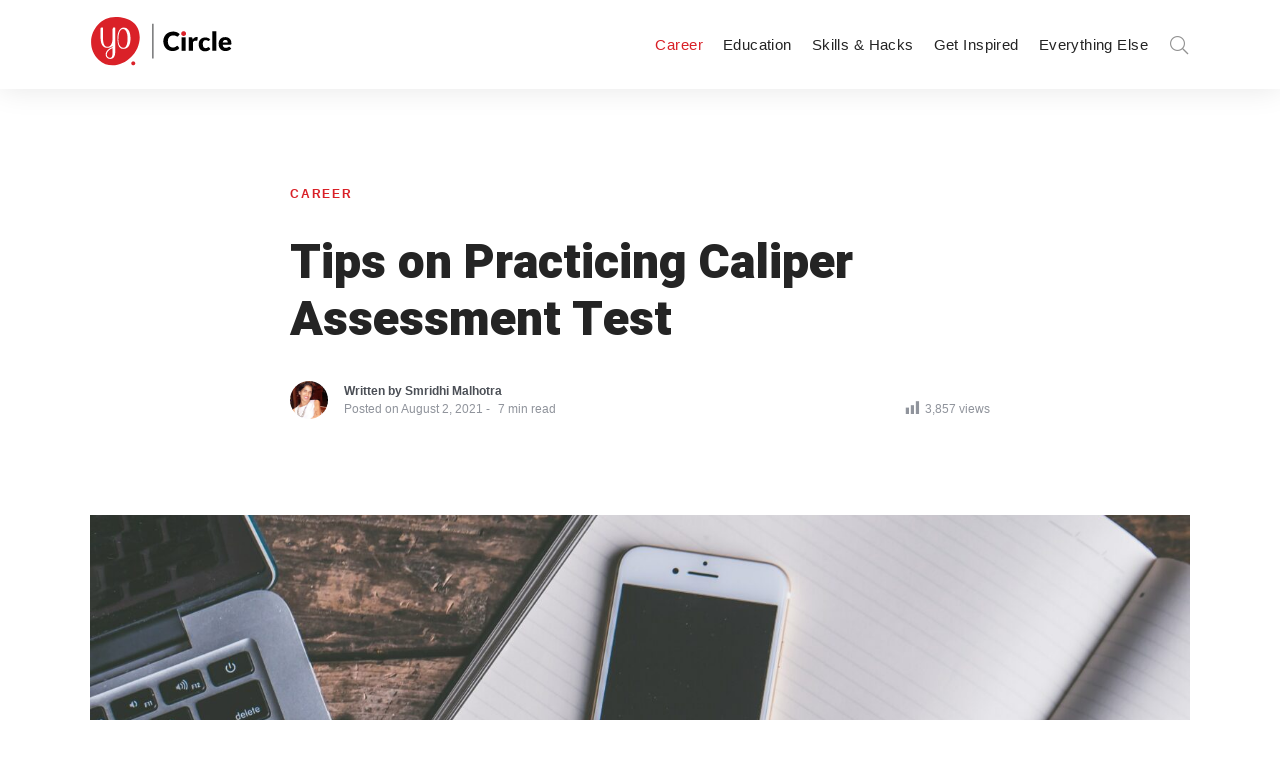

--- FILE ---
content_type: text/html; charset=UTF-8
request_url: https://circle.youthop.com/career/tips-on-practicing-caliper-assessment-test
body_size: 20198
content:
<!DOCTYPE html>
<html lang="en-US" class="no-js">
	<head>
		<meta charset="UTF-8">
		<meta http-equiv="X-UA-Compatible" content="IE=edge"/>
		<meta name="viewport" content="width=device-width, initial-scale=1, minimum-scale=1">
		<meta name="author" content="SeventhQueen"/>
		<link rel="profile" href="https://gmpg.org/xfn/11">

					<script>document.documentElement.classList.remove('no-js');</script>
			
		
	<!-- This site is optimized with the Yoast SEO plugin v15.5 - https://yoast.com/wordpress/plugins/seo/ -->
	<title>Tips on Practicing Caliper Assessment Test - Circle</title>
	<meta name="robots" content="index, follow, max-snippet:-1, max-image-preview:large, max-video-preview:-1" />
	<link rel="canonical" href="https://circle.youthop.com/career/tips-on-practicing-caliper-assessment-test" />
	<meta property="og:locale" content="en_US" />
	<meta property="og:type" content="article" />
	<meta property="og:title" content="Tips on Practicing Caliper Assessment Test - Circle" />
	<meta property="og:description" content="Beyond irresistible CVs, employers use the Caliper Assessment Test to scrutinize their interview candidates for these skills. The following tips are useful to help you practice and pass the test." />
	<meta property="og:url" content="https://circle.youthop.com/career/tips-on-practicing-caliper-assessment-test" />
	<meta property="og:site_name" content="Circle" />
	<meta property="article:publisher" content="https://www.facebook.com/yocircle" />
	<meta property="article:published_time" content="2021-08-02T03:27:44+00:00" />
	<meta property="article:modified_time" content="2021-07-31T07:24:05+00:00" />
	<meta property="og:image" content="https://circle.youthop.com/wp-content/uploads/2021/08/pexels-jessica-lewis-583847-scaled.jpg" />
	<meta property="og:image:width" content="2560" />
	<meta property="og:image:height" content="1707" />
	<meta name="twitter:card" content="summary_large_image" />
	<meta name="twitter:creator" content="@CircleReads" />
	<meta name="twitter:site" content="@CircleReads" />
	<meta name="twitter:label1" content="Written by">
	<meta name="twitter:data1" content="Smridhi Malhotra">
	<meta name="twitter:label2" content="Est. reading time">
	<meta name="twitter:data2" content="3 minutes">
	<script type="application/ld+json" class="yoast-schema-graph">{"@context":"https://schema.org","@graph":[{"@type":"Organization","@id":"https://circle.youthop.com/#organization","name":"Youth Opportunities","url":"https://circle.youthop.com/","sameAs":["https://www.facebook.com/yocircle","https://twitter.com/CircleReads"],"logo":{"@type":"ImageObject","@id":"https://circle.youthop.com/#logo","inLanguage":"en-US","url":"https://circle.youthop.com/wp-content/uploads/2020/04/yo-logo.png","width":140,"height":150,"caption":"Youth Opportunities"},"image":{"@id":"https://circle.youthop.com/#logo"}},{"@type":"WebSite","@id":"https://circle.youthop.com/#website","url":"https://circle.youthop.com/","name":"Circle","description":"Career, Education and Skills Development","publisher":{"@id":"https://circle.youthop.com/#organization"},"potentialAction":[{"@type":"SearchAction","target":"https://circle.youthop.com/?s={search_term_string}","query-input":"required name=search_term_string"}],"inLanguage":"en-US"},{"@type":"ImageObject","@id":"https://circle.youthop.com/career/tips-on-practicing-caliper-assessment-test#primaryimage","inLanguage":"en-US","url":"https://circle.youthop.com/wp-content/uploads/2021/08/pexels-jessica-lewis-583847-scaled.jpg","width":2560,"height":1707},{"@type":"WebPage","@id":"https://circle.youthop.com/career/tips-on-practicing-caliper-assessment-test#webpage","url":"https://circle.youthop.com/career/tips-on-practicing-caliper-assessment-test","name":"Tips on Practicing Caliper Assessment Test - Circle","isPartOf":{"@id":"https://circle.youthop.com/#website"},"primaryImageOfPage":{"@id":"https://circle.youthop.com/career/tips-on-practicing-caliper-assessment-test#primaryimage"},"datePublished":"2021-08-02T03:27:44+00:00","dateModified":"2021-07-31T07:24:05+00:00","breadcrumb":{"@id":"https://circle.youthop.com/career/tips-on-practicing-caliper-assessment-test#breadcrumb"},"inLanguage":"en-US","potentialAction":[{"@type":"ReadAction","target":["https://circle.youthop.com/career/tips-on-practicing-caliper-assessment-test"]}]},{"@type":"BreadcrumbList","@id":"https://circle.youthop.com/career/tips-on-practicing-caliper-assessment-test#breadcrumb","itemListElement":[{"@type":"ListItem","position":1,"item":{"@type":"WebPage","@id":"https://circle.youthop.com/","url":"https://circle.youthop.com/","name":"Home"}},{"@type":"ListItem","position":2,"item":{"@type":"WebPage","@id":"https://circle.youthop.com/category/career","url":"https://circle.youthop.com/category/career","name":"Career"}},{"@type":"ListItem","position":3,"item":{"@type":"WebPage","@id":"https://circle.youthop.com/career/tips-on-practicing-caliper-assessment-test","url":"https://circle.youthop.com/career/tips-on-practicing-caliper-assessment-test","name":"Tips on Practicing Caliper Assessment Test"}}]},{"@type":"Article","@id":"https://circle.youthop.com/career/tips-on-practicing-caliper-assessment-test#article","isPartOf":{"@id":"https://circle.youthop.com/career/tips-on-practicing-caliper-assessment-test#webpage"},"author":{"@id":"https://circle.youthop.com/#/schema/person/fd59dbeb87a14e879b45d8b0f115aeed"},"headline":"Tips on Practicing Caliper Assessment Test","datePublished":"2021-08-02T03:27:44+00:00","dateModified":"2021-07-31T07:24:05+00:00","mainEntityOfPage":{"@id":"https://circle.youthop.com/career/tips-on-practicing-caliper-assessment-test#webpage"},"commentCount":0,"publisher":{"@id":"https://circle.youthop.com/#organization"},"image":{"@id":"https://circle.youthop.com/career/tips-on-practicing-caliper-assessment-test#primaryimage"},"keywords":"Caliper Assessment test,CAP,Future of recruitment,Recruitment,tips and tricks","articleSection":"Career","inLanguage":"en-US","potentialAction":[{"@type":"CommentAction","name":"Comment","target":["https://circle.youthop.com/career/tips-on-practicing-caliper-assessment-test#respond"]}]},{"@type":"Person","@id":"https://circle.youthop.com/#/schema/person/fd59dbeb87a14e879b45d8b0f115aeed","name":"Smridhi Malhotra","image":{"@type":"ImageObject","@id":"https://circle.youthop.com/#personlogo","inLanguage":"en-US","url":"https://circle.youthop.com/wp-content/uploads/2021/07/Malhotra.png","caption":"Smridhi Malhotra"},"description":"Smridhi Malhotra is an experienced campaigner who has been active in the content development and digital marketing field for more than 12 years. Her work expertise is in blogging, SEO and social media marketing and has worked with some of the top brands to boost their online visibility. Her hobbies include swimming, cycling and volunteering in \u2018go green\u2019 drives. Reach her on LinkedIn.","sameAs":["https://in.linkedin.com/in/smridhimalhotra"]}]}</script>
	<!-- / Yoast SEO plugin. -->


<link rel='dns-prefetch' href='//www.googletagmanager.com' />
<link rel='dns-prefetch' href='//s.w.org' />
<link href='https://fonts.gstatic.com' crossorigin rel='preconnect' />
<link rel="alternate" type="application/rss+xml" title="Circle &raquo; Feed" href="https://circle.youthop.com/feed" />
<link rel="alternate" type="application/rss+xml" title="Circle &raquo; Comments Feed" href="https://circle.youthop.com/comments/feed" />
<link rel="alternate" type="application/rss+xml" title="Circle &raquo; Tips on Practicing Caliper Assessment Test Comments Feed" href="https://circle.youthop.com/career/tips-on-practicing-caliper-assessment-test/feed" />
		<script type="text/javascript">
			window._wpemojiSettings = {"baseUrl":"https:\/\/s.w.org\/images\/core\/emoji\/13.0.0\/72x72\/","ext":".png","svgUrl":"https:\/\/s.w.org\/images\/core\/emoji\/13.0.0\/svg\/","svgExt":".svg","source":{"concatemoji":"https:\/\/circle.youthop.com\/wp-includes\/js\/wp-emoji-release.min.js?ver=5.5.17"}};
			!function(e,a,t){var n,r,o,i=a.createElement("canvas"),p=i.getContext&&i.getContext("2d");function s(e,t){var a=String.fromCharCode;p.clearRect(0,0,i.width,i.height),p.fillText(a.apply(this,e),0,0);e=i.toDataURL();return p.clearRect(0,0,i.width,i.height),p.fillText(a.apply(this,t),0,0),e===i.toDataURL()}function c(e){var t=a.createElement("script");t.src=e,t.defer=t.type="text/javascript",a.getElementsByTagName("head")[0].appendChild(t)}for(o=Array("flag","emoji"),t.supports={everything:!0,everythingExceptFlag:!0},r=0;r<o.length;r++)t.supports[o[r]]=function(e){if(!p||!p.fillText)return!1;switch(p.textBaseline="top",p.font="600 32px Arial",e){case"flag":return s([127987,65039,8205,9895,65039],[127987,65039,8203,9895,65039])?!1:!s([55356,56826,55356,56819],[55356,56826,8203,55356,56819])&&!s([55356,57332,56128,56423,56128,56418,56128,56421,56128,56430,56128,56423,56128,56447],[55356,57332,8203,56128,56423,8203,56128,56418,8203,56128,56421,8203,56128,56430,8203,56128,56423,8203,56128,56447]);case"emoji":return!s([55357,56424,8205,55356,57212],[55357,56424,8203,55356,57212])}return!1}(o[r]),t.supports.everything=t.supports.everything&&t.supports[o[r]],"flag"!==o[r]&&(t.supports.everythingExceptFlag=t.supports.everythingExceptFlag&&t.supports[o[r]]);t.supports.everythingExceptFlag=t.supports.everythingExceptFlag&&!t.supports.flag,t.DOMReady=!1,t.readyCallback=function(){t.DOMReady=!0},t.supports.everything||(n=function(){t.readyCallback()},a.addEventListener?(a.addEventListener("DOMContentLoaded",n,!1),e.addEventListener("load",n,!1)):(e.attachEvent("onload",n),a.attachEvent("onreadystatechange",function(){"complete"===a.readyState&&t.readyCallback()})),(n=t.source||{}).concatemoji?c(n.concatemoji):n.wpemoji&&n.twemoji&&(c(n.twemoji),c(n.wpemoji)))}(window,document,window._wpemojiSettings);
		</script>
		<script>function cpLoadCSS(e,t,n){"use strict";var i=window.document.createElement("link"),o=t||window.document.getElementsByTagName("script")[0];return i.rel="stylesheet",i.href=e,i.media="only x",o.parentNode.insertBefore(i,o),setTimeout(function(){i.media=n||"all"}),i}</script><style type="text/css">
img.wp-smiley,
img.emoji {
	display: inline !important;
	border: none !important;
	box-shadow: none !important;
	height: 1em !important;
	width: 1em !important;
	margin: 0 .07em !important;
	vertical-align: -0.1em !important;
	background: none !important;
	padding: 0 !important;
}
</style>
	<link rel='stylesheet' id='wp-block-library-css'  href='https://circle.youthop.com/wp-includes/css/dist/block-library/style.min.css?ver=5.5.17' type='text/css' media='all' />
<link rel='stylesheet' id='wp-block-library-theme-css'  href='https://circle.youthop.com/wp-includes/css/dist/block-library/theme.min.css?ver=5.5.17' type='text/css' media='all' />
<link rel='stylesheet' id='wpfc-css'  href='https://circle.youthop.com/wp-content/plugins/gs-facebook-comments/public/css/wpfc-public.css?ver=1.6' type='text/css' media='all' />
<link rel='stylesheet' id='dashicons-css'  href='https://circle.youthop.com/wp-includes/css/dashicons.min.css?ver=5.5.17' type='text/css' media='all' />
<link rel='stylesheet' id='post-views-counter-frontend-css'  href='https://circle.youthop.com/wp-content/plugins/post-views-counter/css/frontend.css?ver=1.3.3' type='text/css' media='all' />
<link rel='stylesheet' id='social-select-share-css-css'  href='https://circle.youthop.com/wp-content/plugins/sq-social-share//assets/css/social-select-share.css?ver=5.5.17' type='text/css' media='all' />
<link rel='stylesheet' id='sq-notes-css'  href='https://circle.youthop.com/wp-content/plugins/typer-pro/core/elements/assets/css/notes/styles.css?ver=1.9.6' type='text/css' media='all' />
<link rel='stylesheet' id='sq-auth-style-css'  href='https://circle.youthop.com/wp-content/plugins/typer-pro/core/elements/assets/css/auth.css?ver=5.5.17' type='text/css' media='all' />
<link rel='stylesheet' id='wordpress-popular-posts-css-css'  href='https://circle.youthop.com/wp-content/plugins/wordpress-popular-posts/assets/css/wpp.css?ver=5.2.4' type='text/css' media='all' />
<link rel='stylesheet' id='style-css'  href='https://circle.youthop.com/wp-content/themes/circle-theme/style.css?ver=5.5.17' type='text/css' media='all' />
<link rel='stylesheet' id='owl.carousel-style-css'  href='https://circle.youthop.com/wp-content/themes/circle-theme/assets/js/owl-carousel/assets/owl.carousel.min.css?ver=1.0.0' type='text/css' media='' />
<link rel='stylesheet' id='owl.carousel-theme-css'  href='https://circle.youthop.com/wp-content/themes/circle-theme/assets/js/owl-carousel/assets/owl.theme.default.min.css?ver=1.0.0' type='text/css' media='' />
<link rel='stylesheet' id='typer-global-css'  href='https://circle.youthop.com/wp-content/themes/typer/assets/css/index.css?ver=1.9.7' type='text/css' media='all' />
<link rel='stylesheet' id='typer-icon-fonts-css'  href='https://circle.youthop.com/wp-content/themes/typer/assets/fonts/style.css?ver=1.9.7' type='text/css' media='all' />
<script>document.addEventListener('DOMContentLoaded', function(event) {  if( typeof cpLoadCSS !== 'undefined' ) { cpLoadCSS('https://circle.youthop.com/wp-content/plugins/convertplug/modules/assets/css/cp-module-main.css?ver=3.5.8', 0, 'all'); } }); </script>
<script>document.addEventListener('DOMContentLoaded', function(event) {  if( typeof cpLoadCSS !== 'undefined' ) { cpLoadCSS('https://circle.youthop.com/wp-content/plugins/convertplug/modules/slide_in/assets/css/slide_in.min.css?ver=3.5.8', 0, 'all'); } }); </script>
<script type='text/javascript' id='jquery-core-js-extra'>
/* <![CDATA[ */
var slide_in = {"demo_dir":"https:\/\/circle.youthop.com\/wp-content\/plugins\/convertplug\/modules\/slide_in\/assets\/demos"};
/* ]]> */
</script>
<script type='text/javascript' src='https://circle.youthop.com/wp-includes/js/jquery/jquery.js?ver=1.12.4-wp' id='jquery-core-js'></script>
<script type='text/javascript' src='https://circle.youthop.com/wp-content/plugins/gs-facebook-comments/public/js/wpfc-public.js?ver=1.6' id='wpfc-js'></script>
<script type='text/javascript' src='https://circle.youthop.com/wp-content/plugins/sq-social-share//assets/js/social-select-share.js?ver=5.5.17' id='social-select-share-js'></script>
<script type='application/json' id='wpp-json'>
{"sampling_active":1,"sampling_rate":100,"ajax_url":"https:\/\/circle.youthop.com\/wp-json\/wordpress-popular-posts\/v1\/popular-posts","ID":4729,"token":"f53bc887c8","lang":0,"debug":0}
</script>
<script type='text/javascript' src='https://circle.youthop.com/wp-content/plugins/wordpress-popular-posts/assets/js/wpp.min.js?ver=5.2.4' id='wpp-js-js'></script>
<script type='text/javascript' id='front-user-profile-js-extra'>
/* <![CDATA[ */
var fupVar = {"nonce":"f53bc887c8","base_url":"https:\/\/circle.youthop.com"};
/* ]]> */
</script>
<script type='text/javascript' src='https://circle.youthop.com/wp-content/plugins/front-user-profile/assets/js/fup.js?ver=1.6.7' id='front-user-profile-js'></script>
<script type='text/javascript' src='https://www.googletagmanager.com/gtag/js?id=UA-96177165-2' id='google_gtagjs-js' async></script>
<script type='text/javascript' id='google_gtagjs-js-after'>
window.dataLayer = window.dataLayer || [];function gtag(){dataLayer.push(arguments);}
gtag('js', new Date());
gtag('set', 'developer_id.dZTNiMT', true);
gtag('config', 'UA-96177165-2', {"anonymize_ip":true} );
</script>
<link rel="https://api.w.org/" href="https://circle.youthop.com/wp-json/" /><link rel="alternate" type="application/json" href="https://circle.youthop.com/wp-json/wp/v2/posts/4729" /><meta name="generator" content="WordPress 5.5.17" />
<link rel='shortlink' href='https://circle.youthop.com/?p=4729' />
<link rel="alternate" type="application/json+oembed" href="https://circle.youthop.com/wp-json/oembed/1.0/embed?url=https%3A%2F%2Fcircle.youthop.com%2Fcareer%2Ftips-on-practicing-caliper-assessment-test" />
<link rel="alternate" type="text/xml+oembed" href="https://circle.youthop.com/wp-json/oembed/1.0/embed?url=https%3A%2F%2Fcircle.youthop.com%2Fcareer%2Ftips-on-practicing-caliper-assessment-test&#038;format=xml" />
<meta name="generator" content="Site Kit by Google 1.23.0" /><meta property="fb:app_id" content="1515691435317184" />
		<script>
		(function(h,o,t,j,a,r){
			h.hj=h.hj||function(){(h.hj.q=h.hj.q||[]).push(arguments)};
			h._hjSettings={hjid:2351052,hjsv:5};
			a=o.getElementsByTagName('head')[0];
			r=o.createElement('script');r.async=1;
			r.src=t+h._hjSettings.hjid+j+h._hjSettings.hjsv;
			a.appendChild(r);
		})(window,document,'//static.hotjar.com/c/hotjar-','.js?sv=');
		</script>
		<link rel="preload" id="typer-global-preload" href="https://circle.youthop.com/wp-content/themes/typer/assets/css/index.css?ver=1.9.7" as="style">
<link rel="icon" href="https://circle.youthop.com/wp-content/uploads/2020/05/favicon-45x45.png" sizes="32x32" />
<link rel="icon" href="https://circle.youthop.com/wp-content/uploads/2020/05/favicon.png" sizes="192x192" />
<link rel="apple-touch-icon" href="https://circle.youthop.com/wp-content/uploads/2020/05/favicon.png" />
<meta name="msapplication-TileImage" content="https://circle.youthop.com/wp-content/uploads/2020/05/favicon.png" />
<style id="typer-css-vars">:root{--layout-max-width:1400px;--body-bg-h:0;--body-bg-s:0%;--body-bg-l:100%;--body-bg-contrast-color:#000000;--text-color:#4b4f56;--heading-color:#242424;--primary-h:358;--primary-s:74%;--primary-l:49%;--primary-contrast-color:#ffffff;--light-h:36;--light-s:33%;--light-l:97%;--light-contrast-color:#000000;--dark-h:0;--dark-s:0%;--dark-l:14%;--dark-contrast-color:#ffffff;--link-h:358;--link-s:74%;--link-l:49%;--link-contrast-color:#ffffff;--border-color:#f1ece4;--text-meta-color:#90949c;--font-family:Mukta;--font-size-sm:1rem;--font-size-md:1.13rem;--font-size-lg:1.19rem;--line-height-sm:1.5;--line-height-md:1.6;--line-height-lg:1.7;--heading-font-family:Heebo;--h1-font-weight:900;--h2-font-weight:900;--h3-font-weight:900;--h4-font-weight:900;--h5-font-weight:900;--h6-font-weight:900;--heading-line-height:1.2;--h1-font-size-sm:1.88rem;--h1-font-size-md:2.63rem;--h1-font-size-lg:3rem;--h2-font-size-sm:1.5rem;--h2-font-size-md:2.13rem;--h2-font-size-lg:2.63rem;--h3-font-size-sm:1.31rem;--h3-font-size-md:1.75rem;--h3-font-size-lg:2.13rem;--h4-font-size-sm:1.25rem;--h4-font-size-md:1.5rem;--h4-font-size-lg:1.75rem;--h5-font-size-sm:1.13rem;--h5-font-size-md:1.25rem;--h5-font-size-lg:1.5rem;--h6-font-size-sm:1rem;--h6-font-size-md:1rem;--h6-font-size-lg:1rem;--quote-font-family:Noto Serif;--line-clamp-related-list-title:2;--related-color:#faf8f5;--related-h:36;--related-s:33%;--related-l:97%;--related-contrast-color:#000000;--footer-bg-h:0;--footer-bg-s:0%;--footer-bg-l:100%;--footer-bg-contrast-color:#000000;--media-max-height:560px;--fs-featured-section-title-sm:1.31rem;--fs-featured-section-title-md:1.75rem;--fs-featured-section-title-lg:2.13rem;--fs-featured-art-list-title-sm:1.75rem;--fs-featured-art-list-title-md:1.75rem;--fs-featured-art-list-title-lg:1.75rem;--line-clamp-featured-list-title:2;--featured-color:#fff3e0;--featured-h:37;--featured-s:100%;--featured-l:94%;--featured-contrast-color:#000000;--fs-article-list-title-sm:1.31rem;--fs-article-list-title-md:1.5rem;--fs-article-list-title-lg:1.75rem;--line-clamp-list-title:2;--fs-article-list-sm:1rem;--fs-article-list-md:1rem;--fs-article-list-lg:1.15rem;--fs-article-big-title-sm:1.5rem;--fs-article-big-title-md:1.75rem;--fs-article-big-title-lg:2.25rem;--line-clamp-big-title:2;--fs-article-big-sm:1rem;--fs-article-big-md:1rem;--fs-article-big-lg:1.25rem;--fs-article-card-title-sm:1.2rem;--fs-article-card-title-md:1.5rem;--fs-article-card-title-lg:1.5rem;--line-clamp-card-title:2;--line-clamp-grid-title:2;--fs-article-list-card-sm:1rem;--fs-article-list-card-md:1rem;--fs-article-list-card-lg:1.15rem;--archive-color:#fefafa;--archive-h:0;--archive-s:67%;--archive-l:99%;--archive-contrast-color:#000000;}</style><style id="kirki-inline-styles">.layout-boxed{background-color:#f4f4f4;}.svq-media-slider.svq-post-related:after, .svq-media-slider.svq-author-related:after{background-image:url("https://circle.youthop.com/wp-content/themes/typer/assets/img/related-bg.png");background-position:top;background-repeat:no-repeat;background-attachment:scroll;-webkit-background-size:cover;-moz-background-size:cover;-ms-background-size:cover;-o-background-size:cover;background-size:cover;}.svq-media-slider.svq-media-slider--featured:after{background-image:url("https://circle.youthop.com/wp-content/themes/typer/assets/img/featured-bg.png");background-position:top;background-repeat:no-repeat;background-attachment:scroll;-webkit-background-size:cover;-moz-background-size:cover;-ms-background-size:cover;-o-background-size:cover;background-size:cover;}body.archive .svq-panel:after{background-image:url("https://circle.youthop.com/wp-content/themes/typer/assets/img/category-panel-bg.png");background-position:initial;background-repeat:no-repeat;background-attachment:scroll;-webkit-background-size:auto;-moz-background-size:auto;-ms-background-size:auto;-o-background-size:auto;background-size:auto;}body.search .svq-panel:after{background-image:url("https://circle.youthop.com/wp-content/themes/typer/assets/img/category-panel-bg.png");background-position:initial;background-repeat:no-repeat;background-attachment:scroll;-webkit-background-size:auto;-moz-background-size:auto;-ms-background-size:auto;-o-background-size:auto;background-size:auto;}/* devanagari */
@font-face {
  font-family: 'Mukta';
  font-style: normal;
  font-weight: 400;
  font-display: swap;
  src: url(https://circle.youthop.com/wp-content/fonts/mukta/font) format('woff');
  unicode-range: U+0900-097F, U+1CD0-1CF9, U+200C-200D, U+20A8, U+20B9, U+20F0, U+25CC, U+A830-A839, U+A8E0-A8FF, U+11B00-11B09;
}
/* latin-ext */
@font-face {
  font-family: 'Mukta';
  font-style: normal;
  font-weight: 400;
  font-display: swap;
  src: url(https://circle.youthop.com/wp-content/fonts/mukta/font) format('woff');
  unicode-range: U+0100-02BA, U+02BD-02C5, U+02C7-02CC, U+02CE-02D7, U+02DD-02FF, U+0304, U+0308, U+0329, U+1D00-1DBF, U+1E00-1E9F, U+1EF2-1EFF, U+2020, U+20A0-20AB, U+20AD-20C0, U+2113, U+2C60-2C7F, U+A720-A7FF;
}
/* latin */
@font-face {
  font-family: 'Mukta';
  font-style: normal;
  font-weight: 400;
  font-display: swap;
  src: url(https://circle.youthop.com/wp-content/fonts/mukta/font) format('woff');
  unicode-range: U+0000-00FF, U+0131, U+0152-0153, U+02BB-02BC, U+02C6, U+02DA, U+02DC, U+0304, U+0308, U+0329, U+2000-206F, U+20AC, U+2122, U+2191, U+2193, U+2212, U+2215, U+FEFF, U+FFFD;
}
/* devanagari */
@font-face {
  font-family: 'Mukta';
  font-style: normal;
  font-weight: 700;
  font-display: swap;
  src: url(https://circle.youthop.com/wp-content/fonts/mukta/font) format('woff');
  unicode-range: U+0900-097F, U+1CD0-1CF9, U+200C-200D, U+20A8, U+20B9, U+20F0, U+25CC, U+A830-A839, U+A8E0-A8FF, U+11B00-11B09;
}
/* latin-ext */
@font-face {
  font-family: 'Mukta';
  font-style: normal;
  font-weight: 700;
  font-display: swap;
  src: url(https://circle.youthop.com/wp-content/fonts/mukta/font) format('woff');
  unicode-range: U+0100-02BA, U+02BD-02C5, U+02C7-02CC, U+02CE-02D7, U+02DD-02FF, U+0304, U+0308, U+0329, U+1D00-1DBF, U+1E00-1E9F, U+1EF2-1EFF, U+2020, U+20A0-20AB, U+20AD-20C0, U+2113, U+2C60-2C7F, U+A720-A7FF;
}
/* latin */
@font-face {
  font-family: 'Mukta';
  font-style: normal;
  font-weight: 700;
  font-display: swap;
  src: url(https://circle.youthop.com/wp-content/fonts/mukta/font) format('woff');
  unicode-range: U+0000-00FF, U+0131, U+0152-0153, U+02BB-02BC, U+02C6, U+02DA, U+02DC, U+0304, U+0308, U+0329, U+2000-206F, U+20AC, U+2122, U+2191, U+2193, U+2212, U+2215, U+FEFF, U+FFFD;
}/* hebrew */
@font-face {
  font-family: 'Heebo';
  font-style: normal;
  font-weight: 900;
  font-display: swap;
  src: url(https://circle.youthop.com/wp-content/fonts/heebo/font) format('woff');
  unicode-range: U+0307-0308, U+0590-05FF, U+200C-2010, U+20AA, U+25CC, U+FB1D-FB4F;
}
/* math */
@font-face {
  font-family: 'Heebo';
  font-style: normal;
  font-weight: 900;
  font-display: swap;
  src: url(https://circle.youthop.com/wp-content/fonts/heebo/font) format('woff');
  unicode-range: U+0302-0303, U+0305, U+0307-0308, U+0310, U+0312, U+0315, U+031A, U+0326-0327, U+032C, U+032F-0330, U+0332-0333, U+0338, U+033A, U+0346, U+034D, U+0391-03A1, U+03A3-03A9, U+03B1-03C9, U+03D1, U+03D5-03D6, U+03F0-03F1, U+03F4-03F5, U+2016-2017, U+2034-2038, U+203C, U+2040, U+2043, U+2047, U+2050, U+2057, U+205F, U+2070-2071, U+2074-208E, U+2090-209C, U+20D0-20DC, U+20E1, U+20E5-20EF, U+2100-2112, U+2114-2115, U+2117-2121, U+2123-214F, U+2190, U+2192, U+2194-21AE, U+21B0-21E5, U+21F1-21F2, U+21F4-2211, U+2213-2214, U+2216-22FF, U+2308-230B, U+2310, U+2319, U+231C-2321, U+2336-237A, U+237C, U+2395, U+239B-23B7, U+23D0, U+23DC-23E1, U+2474-2475, U+25AF, U+25B3, U+25B7, U+25BD, U+25C1, U+25CA, U+25CC, U+25FB, U+266D-266F, U+27C0-27FF, U+2900-2AFF, U+2B0E-2B11, U+2B30-2B4C, U+2BFE, U+3030, U+FF5B, U+FF5D, U+1D400-1D7FF, U+1EE00-1EEFF;
}
/* symbols */
@font-face {
  font-family: 'Heebo';
  font-style: normal;
  font-weight: 900;
  font-display: swap;
  src: url(https://circle.youthop.com/wp-content/fonts/heebo/font) format('woff');
  unicode-range: U+0001-000C, U+000E-001F, U+007F-009F, U+20DD-20E0, U+20E2-20E4, U+2150-218F, U+2190, U+2192, U+2194-2199, U+21AF, U+21E6-21F0, U+21F3, U+2218-2219, U+2299, U+22C4-22C6, U+2300-243F, U+2440-244A, U+2460-24FF, U+25A0-27BF, U+2800-28FF, U+2921-2922, U+2981, U+29BF, U+29EB, U+2B00-2BFF, U+4DC0-4DFF, U+FFF9-FFFB, U+10140-1018E, U+10190-1019C, U+101A0, U+101D0-101FD, U+102E0-102FB, U+10E60-10E7E, U+1D2C0-1D2D3, U+1D2E0-1D37F, U+1F000-1F0FF, U+1F100-1F1AD, U+1F1E6-1F1FF, U+1F30D-1F30F, U+1F315, U+1F31C, U+1F31E, U+1F320-1F32C, U+1F336, U+1F378, U+1F37D, U+1F382, U+1F393-1F39F, U+1F3A7-1F3A8, U+1F3AC-1F3AF, U+1F3C2, U+1F3C4-1F3C6, U+1F3CA-1F3CE, U+1F3D4-1F3E0, U+1F3ED, U+1F3F1-1F3F3, U+1F3F5-1F3F7, U+1F408, U+1F415, U+1F41F, U+1F426, U+1F43F, U+1F441-1F442, U+1F444, U+1F446-1F449, U+1F44C-1F44E, U+1F453, U+1F46A, U+1F47D, U+1F4A3, U+1F4B0, U+1F4B3, U+1F4B9, U+1F4BB, U+1F4BF, U+1F4C8-1F4CB, U+1F4D6, U+1F4DA, U+1F4DF, U+1F4E3-1F4E6, U+1F4EA-1F4ED, U+1F4F7, U+1F4F9-1F4FB, U+1F4FD-1F4FE, U+1F503, U+1F507-1F50B, U+1F50D, U+1F512-1F513, U+1F53E-1F54A, U+1F54F-1F5FA, U+1F610, U+1F650-1F67F, U+1F687, U+1F68D, U+1F691, U+1F694, U+1F698, U+1F6AD, U+1F6B2, U+1F6B9-1F6BA, U+1F6BC, U+1F6C6-1F6CF, U+1F6D3-1F6D7, U+1F6E0-1F6EA, U+1F6F0-1F6F3, U+1F6F7-1F6FC, U+1F700-1F7FF, U+1F800-1F80B, U+1F810-1F847, U+1F850-1F859, U+1F860-1F887, U+1F890-1F8AD, U+1F8B0-1F8BB, U+1F8C0-1F8C1, U+1F900-1F90B, U+1F93B, U+1F946, U+1F984, U+1F996, U+1F9E9, U+1FA00-1FA6F, U+1FA70-1FA7C, U+1FA80-1FA89, U+1FA8F-1FAC6, U+1FACE-1FADC, U+1FADF-1FAE9, U+1FAF0-1FAF8, U+1FB00-1FBFF;
}
/* latin-ext */
@font-face {
  font-family: 'Heebo';
  font-style: normal;
  font-weight: 900;
  font-display: swap;
  src: url(https://circle.youthop.com/wp-content/fonts/heebo/font) format('woff');
  unicode-range: U+0100-02BA, U+02BD-02C5, U+02C7-02CC, U+02CE-02D7, U+02DD-02FF, U+0304, U+0308, U+0329, U+1D00-1DBF, U+1E00-1E9F, U+1EF2-1EFF, U+2020, U+20A0-20AB, U+20AD-20C0, U+2113, U+2C60-2C7F, U+A720-A7FF;
}
/* latin */
@font-face {
  font-family: 'Heebo';
  font-style: normal;
  font-weight: 900;
  font-display: swap;
  src: url(https://circle.youthop.com/wp-content/fonts/heebo/font) format('woff');
  unicode-range: U+0000-00FF, U+0131, U+0152-0153, U+02BB-02BC, U+02C6, U+02DA, U+02DC, U+0304, U+0308, U+0329, U+2000-206F, U+20AC, U+2122, U+2191, U+2193, U+2212, U+2215, U+FEFF, U+FFFD;
}/* cyrillic-ext */
@font-face {
  font-family: 'Noto Serif';
  font-style: italic;
  font-weight: 400;
  font-stretch: normal;
  font-display: swap;
  src: url(https://circle.youthop.com/wp-content/fonts/noto-serif/font) format('woff');
  unicode-range: U+0460-052F, U+1C80-1C8A, U+20B4, U+2DE0-2DFF, U+A640-A69F, U+FE2E-FE2F;
}
/* cyrillic */
@font-face {
  font-family: 'Noto Serif';
  font-style: italic;
  font-weight: 400;
  font-stretch: normal;
  font-display: swap;
  src: url(https://circle.youthop.com/wp-content/fonts/noto-serif/font) format('woff');
  unicode-range: U+0301, U+0400-045F, U+0490-0491, U+04B0-04B1, U+2116;
}
/* greek-ext */
@font-face {
  font-family: 'Noto Serif';
  font-style: italic;
  font-weight: 400;
  font-stretch: normal;
  font-display: swap;
  src: url(https://circle.youthop.com/wp-content/fonts/noto-serif/font) format('woff');
  unicode-range: U+1F00-1FFF;
}
/* greek */
@font-face {
  font-family: 'Noto Serif';
  font-style: italic;
  font-weight: 400;
  font-stretch: normal;
  font-display: swap;
  src: url(https://circle.youthop.com/wp-content/fonts/noto-serif/font) format('woff');
  unicode-range: U+0370-0377, U+037A-037F, U+0384-038A, U+038C, U+038E-03A1, U+03A3-03FF;
}
/* math */
@font-face {
  font-family: 'Noto Serif';
  font-style: italic;
  font-weight: 400;
  font-stretch: normal;
  font-display: swap;
  src: url(https://circle.youthop.com/wp-content/fonts/noto-serif/font) format('woff');
  unicode-range: U+0302-0303, U+0305, U+0307-0308, U+0310, U+0312, U+0315, U+031A, U+0326-0327, U+032C, U+032F-0330, U+0332-0333, U+0338, U+033A, U+0346, U+034D, U+0391-03A1, U+03A3-03A9, U+03B1-03C9, U+03D1, U+03D5-03D6, U+03F0-03F1, U+03F4-03F5, U+2016-2017, U+2034-2038, U+203C, U+2040, U+2043, U+2047, U+2050, U+2057, U+205F, U+2070-2071, U+2074-208E, U+2090-209C, U+20D0-20DC, U+20E1, U+20E5-20EF, U+2100-2112, U+2114-2115, U+2117-2121, U+2123-214F, U+2190, U+2192, U+2194-21AE, U+21B0-21E5, U+21F1-21F2, U+21F4-2211, U+2213-2214, U+2216-22FF, U+2308-230B, U+2310, U+2319, U+231C-2321, U+2336-237A, U+237C, U+2395, U+239B-23B7, U+23D0, U+23DC-23E1, U+2474-2475, U+25AF, U+25B3, U+25B7, U+25BD, U+25C1, U+25CA, U+25CC, U+25FB, U+266D-266F, U+27C0-27FF, U+2900-2AFF, U+2B0E-2B11, U+2B30-2B4C, U+2BFE, U+3030, U+FF5B, U+FF5D, U+1D400-1D7FF, U+1EE00-1EEFF;
}
/* vietnamese */
@font-face {
  font-family: 'Noto Serif';
  font-style: italic;
  font-weight: 400;
  font-stretch: normal;
  font-display: swap;
  src: url(https://circle.youthop.com/wp-content/fonts/noto-serif/font) format('woff');
  unicode-range: U+0102-0103, U+0110-0111, U+0128-0129, U+0168-0169, U+01A0-01A1, U+01AF-01B0, U+0300-0301, U+0303-0304, U+0308-0309, U+0323, U+0329, U+1EA0-1EF9, U+20AB;
}
/* latin-ext */
@font-face {
  font-family: 'Noto Serif';
  font-style: italic;
  font-weight: 400;
  font-stretch: normal;
  font-display: swap;
  src: url(https://circle.youthop.com/wp-content/fonts/noto-serif/font) format('woff');
  unicode-range: U+0100-02BA, U+02BD-02C5, U+02C7-02CC, U+02CE-02D7, U+02DD-02FF, U+0304, U+0308, U+0329, U+1D00-1DBF, U+1E00-1E9F, U+1EF2-1EFF, U+2020, U+20A0-20AB, U+20AD-20C0, U+2113, U+2C60-2C7F, U+A720-A7FF;
}
/* latin */
@font-face {
  font-family: 'Noto Serif';
  font-style: italic;
  font-weight: 400;
  font-stretch: normal;
  font-display: swap;
  src: url(https://circle.youthop.com/wp-content/fonts/noto-serif/font) format('woff');
  unicode-range: U+0000-00FF, U+0131, U+0152-0153, U+02BB-02BC, U+02C6, U+02DA, U+02DC, U+0304, U+0308, U+0329, U+2000-206F, U+20AC, U+2122, U+2191, U+2193, U+2212, U+2215, U+FEFF, U+FFFD;
}
/* cyrillic-ext */
@font-face {
  font-family: 'Noto Serif';
  font-style: normal;
  font-weight: 400;
  font-stretch: normal;
  font-display: swap;
  src: url(https://circle.youthop.com/wp-content/fonts/noto-serif/font) format('woff');
  unicode-range: U+0460-052F, U+1C80-1C8A, U+20B4, U+2DE0-2DFF, U+A640-A69F, U+FE2E-FE2F;
}
/* cyrillic */
@font-face {
  font-family: 'Noto Serif';
  font-style: normal;
  font-weight: 400;
  font-stretch: normal;
  font-display: swap;
  src: url(https://circle.youthop.com/wp-content/fonts/noto-serif/font) format('woff');
  unicode-range: U+0301, U+0400-045F, U+0490-0491, U+04B0-04B1, U+2116;
}
/* greek-ext */
@font-face {
  font-family: 'Noto Serif';
  font-style: normal;
  font-weight: 400;
  font-stretch: normal;
  font-display: swap;
  src: url(https://circle.youthop.com/wp-content/fonts/noto-serif/font) format('woff');
  unicode-range: U+1F00-1FFF;
}
/* greek */
@font-face {
  font-family: 'Noto Serif';
  font-style: normal;
  font-weight: 400;
  font-stretch: normal;
  font-display: swap;
  src: url(https://circle.youthop.com/wp-content/fonts/noto-serif/font) format('woff');
  unicode-range: U+0370-0377, U+037A-037F, U+0384-038A, U+038C, U+038E-03A1, U+03A3-03FF;
}
/* math */
@font-face {
  font-family: 'Noto Serif';
  font-style: normal;
  font-weight: 400;
  font-stretch: normal;
  font-display: swap;
  src: url(https://circle.youthop.com/wp-content/fonts/noto-serif/font) format('woff');
  unicode-range: U+0302-0303, U+0305, U+0307-0308, U+0310, U+0312, U+0315, U+031A, U+0326-0327, U+032C, U+032F-0330, U+0332-0333, U+0338, U+033A, U+0346, U+034D, U+0391-03A1, U+03A3-03A9, U+03B1-03C9, U+03D1, U+03D5-03D6, U+03F0-03F1, U+03F4-03F5, U+2016-2017, U+2034-2038, U+203C, U+2040, U+2043, U+2047, U+2050, U+2057, U+205F, U+2070-2071, U+2074-208E, U+2090-209C, U+20D0-20DC, U+20E1, U+20E5-20EF, U+2100-2112, U+2114-2115, U+2117-2121, U+2123-214F, U+2190, U+2192, U+2194-21AE, U+21B0-21E5, U+21F1-21F2, U+21F4-2211, U+2213-2214, U+2216-22FF, U+2308-230B, U+2310, U+2319, U+231C-2321, U+2336-237A, U+237C, U+2395, U+239B-23B7, U+23D0, U+23DC-23E1, U+2474-2475, U+25AF, U+25B3, U+25B7, U+25BD, U+25C1, U+25CA, U+25CC, U+25FB, U+266D-266F, U+27C0-27FF, U+2900-2AFF, U+2B0E-2B11, U+2B30-2B4C, U+2BFE, U+3030, U+FF5B, U+FF5D, U+1D400-1D7FF, U+1EE00-1EEFF;
}
/* vietnamese */
@font-face {
  font-family: 'Noto Serif';
  font-style: normal;
  font-weight: 400;
  font-stretch: normal;
  font-display: swap;
  src: url(https://circle.youthop.com/wp-content/fonts/noto-serif/font) format('woff');
  unicode-range: U+0102-0103, U+0110-0111, U+0128-0129, U+0168-0169, U+01A0-01A1, U+01AF-01B0, U+0300-0301, U+0303-0304, U+0308-0309, U+0323, U+0329, U+1EA0-1EF9, U+20AB;
}
/* latin-ext */
@font-face {
  font-family: 'Noto Serif';
  font-style: normal;
  font-weight: 400;
  font-stretch: normal;
  font-display: swap;
  src: url(https://circle.youthop.com/wp-content/fonts/noto-serif/font) format('woff');
  unicode-range: U+0100-02BA, U+02BD-02C5, U+02C7-02CC, U+02CE-02D7, U+02DD-02FF, U+0304, U+0308, U+0329, U+1D00-1DBF, U+1E00-1E9F, U+1EF2-1EFF, U+2020, U+20A0-20AB, U+20AD-20C0, U+2113, U+2C60-2C7F, U+A720-A7FF;
}
/* latin */
@font-face {
  font-family: 'Noto Serif';
  font-style: normal;
  font-weight: 400;
  font-stretch: normal;
  font-display: swap;
  src: url(https://circle.youthop.com/wp-content/fonts/noto-serif/font) format('woff');
  unicode-range: U+0000-00FF, U+0131, U+0152-0153, U+02BB-02BC, U+02C6, U+02DA, U+02DC, U+0304, U+0308, U+0329, U+2000-206F, U+20AC, U+2122, U+2191, U+2193, U+2212, U+2215, U+FEFF, U+FFFD;
}</style>	</head>

	<body class="post-template-default single single-post postid-4729 single-format-standard wp-custom-logo wp-embed-responsive page-has-comments page-has-related elementor-default elementor-kit-2354">
					<div class="svq-page-loader"></div>
				<link rel='stylesheet' id='fancybox-css'  href='https://circle.youthop.com/wp-content/themes/typer/assets/js/fancybox/jquery.fancybox.css?ver=1.9.7' type='text/css' media='all' />

		
		<div class="svq-page-wrapper">
			<a class="skip-link screen-reader-text" href="#primary">Skip to content</a>

			
<div id="header" class="svq-header-section svq-header--sticky theme-color-light svq-menu--right">
			<div class="svq-progress-bar">
			<progress value="0" id="progressBar"></progress>
		</div>
		<div class="navbar-container">
		<nav class="navbar navbar-expand-lg svq-content--large">
			<div class="ty-logo">
				<a href="https://circle.youthop.com/" class="custom-logo-link" rel="home"><img width="194" height="68" src="https://circle.youthop.com/wp-content/uploads/2020/04/circle-logo.svg" class="custom-logo svq-logo-default" alt="Circle" loading="lazy" /></a>			</div>

			<div class="navbar-custom-toggler collapsed" data-toggle="collapse" data-target="#typerMainMenu"
				 aria-controls="typerMainMenu" aria-expanded="false"
				 aria-label="Toggle navigation" role="button"
				 data-mobile-style="full-height">
				<span></span>
				<span></span>
				<span></span>
			</div>

			<div class="navbar-collapse collapse" id="typerMainMenu">
				<ul id="menu-main-menu" class="navbar-nav mr-auto"><li itemscope="itemscope" itemtype="https://www.schema.org/SiteNavigationElement" id="menu-item-2365" class="menu-item menu-item-type-taxonomy menu-item-object-category current-post-ancestor current-menu-parent current-post-parent active menu-item-2365 nav-item"><a title="Career" href="https://circle.youthop.com/category/career" class="nav-link">Career</a></li>
<li itemscope="itemscope" itemtype="https://www.schema.org/SiteNavigationElement" id="menu-item-2366" class="menu-item menu-item-type-taxonomy menu-item-object-category menu-item-2366 nav-item"><a title="Education" href="https://circle.youthop.com/category/education" class="nav-link">Education</a></li>
<li itemscope="itemscope" itemtype="https://www.schema.org/SiteNavigationElement" id="menu-item-2369" class="menu-item menu-item-type-taxonomy menu-item-object-category menu-item-2369 nav-item"><a title="Skills &amp; Hacks" href="https://circle.youthop.com/category/skills-hacks" class="nav-link">Skills &#038; Hacks</a></li>
<li itemscope="itemscope" itemtype="https://www.schema.org/SiteNavigationElement" id="menu-item-2368" class="menu-item menu-item-type-taxonomy menu-item-object-category menu-item-2368 nav-item"><a title="Get Inspired" href="https://circle.youthop.com/category/get-inspired" class="nav-link">Get Inspired</a></li>
<li itemscope="itemscope" itemtype="https://www.schema.org/SiteNavigationElement" id="menu-item-2367" class="menu-item menu-item-type-taxonomy menu-item-object-category menu-item-2367 nav-item"><a title="Everything Else" href="https://circle.youthop.com/category/everything-else" class="nav-link">Everything Else</a></li>
</ul>
				
									<form class="form-inline pl-lg-7 my-2 my-lg-0" method="get" id="searchform"
						  action="https://circle.youthop.com/">
						<div class="ty-search">
							<a href="#" class="btn btn-link btn-search-toggle" data-action="btn-search-toggle">
							<span class="btn--default-state">
								<span class="svq-icon icon-search icon--x18"></span>							</span>
								<span class="btn--active-state">
								<span class="svq-icon icon-close icon--x18"></span>							</span>
							</a>
							<input class="form-control ty-search-input" type="text"
								   name="s"
								   value=""
								   placeholder="What do you want to find?"
								   aria-label="Search">
						</div>
					</form>
							</div>
		</nav>
	</div>
</div>
	<div class="svq-body-section svq-tpl-no-side svq-content--small">
		<div class="svq-site-content">

			

	
<div class="svq-panel has-featured-image svq-panel--title-above svq-panel--dark svq-panel--off-height">
	
<figure class="svq-media-image svq--wide">
	<div class="svq-progressive">
		<div class="aspect-ratio-placeholder-fill aspect-ratio-1-1"></div>
		<div class="svq-progressive__placeholder-image ">
			<img width="2560" height="1707" src="https://circle.youthop.com/wp-content/uploads/2021/08/pexels-jessica-lewis-583847-45x30.jpg" class="svq-progressive__image wp-post-image lazy" alt="" loading="lazy" data-object-fit="cover" data-srcset="https://circle.youthop.com/wp-content/uploads/2021/08/pexels-jessica-lewis-583847-scaled.jpg 2560w, https://circle.youthop.com/wp-content/uploads/2021/08/pexels-jessica-lewis-583847-300x200.jpg 300w, https://circle.youthop.com/wp-content/uploads/2021/08/pexels-jessica-lewis-583847-1024x683.jpg 1024w, https://circle.youthop.com/wp-content/uploads/2021/08/pexels-jessica-lewis-583847-768x512.jpg 768w, https://circle.youthop.com/wp-content/uploads/2021/08/pexels-jessica-lewis-583847-1536x1024.jpg 1536w, https://circle.youthop.com/wp-content/uploads/2021/08/pexels-jessica-lewis-583847-2048x1365.jpg 2048w, https://circle.youthop.com/wp-content/uploads/2021/08/pexels-jessica-lewis-583847-45x30.jpg 45w" data-sizes="100vw" data-width="2560" data-height="1707" data-src="https://circle.youthop.com/wp-content/uploads/2021/08/pexels-jessica-lewis-583847-scaled.jpg" />			<span class="svq-img-loader"></span>
			<noscript>
				<img width="2560" height="1707" src="https://circle.youthop.com/wp-content/uploads/2021/08/pexels-jessica-lewis-583847-scaled.jpg" class="skip-lazy wp-post-image" alt="" loading="lazy" srcset="https://circle.youthop.com/wp-content/uploads/2021/08/pexels-jessica-lewis-583847-scaled.jpg 2560w, https://circle.youthop.com/wp-content/uploads/2021/08/pexels-jessica-lewis-583847-300x200.jpg 300w, https://circle.youthop.com/wp-content/uploads/2021/08/pexels-jessica-lewis-583847-1024x683.jpg 1024w, https://circle.youthop.com/wp-content/uploads/2021/08/pexels-jessica-lewis-583847-768x512.jpg 768w, https://circle.youthop.com/wp-content/uploads/2021/08/pexels-jessica-lewis-583847-1536x1024.jpg 1536w, https://circle.youthop.com/wp-content/uploads/2021/08/pexels-jessica-lewis-583847-2048x1365.jpg 2048w, https://circle.youthop.com/wp-content/uploads/2021/08/pexels-jessica-lewis-583847-45x30.jpg 45w" sizes="100vw" />			</noscript>
		</div>
	</div>
	</figure>

	<header class="entry-header entry-header--default">
		<div class="entry-header-content fade-on-scroll">
			
	<ol class="meta-category will-animate"
	    data-cssanimate="fadeInDown">
					<li class="meta-category__item">
				<a href="https://circle.youthop.com/category/career" class="meta-category__link">
					Career				</a>
							</li>
			</ol>

							<h1 class="entry-title">
											<span class="will-animate d-block" data-cssanimate="fadeIn">
							Tips on Practicing Caliper Assessment Test						</span>
									</h1>
			
			
							
<div class="entry-meta will-animate"
     data-cssanimate="fadeInUp">

			<div class="author-avatar">
			<a href="https://circle.youthop.com/profile/smridhi-malhotra" rel="author">
				<img src="https://circle.youthop.com/wp-content/themes/typer/assets/img/placeholder.png" width="60" height="60" alt="Smridhi Malhotra" class="avatar avatar-60 wp-user-avatar wp-user-avatar-60 alignnone photo lazy" data-width="60" data-height="60" data-src="https://circle.youthop.com/wp-content/uploads/2021/07/Malhotra-100x100.png"><noscript><img src="https://circle.youthop.com/wp-content/uploads/2021/07/Malhotra-100x100.png" width="60" height="60" alt="Smridhi Malhotra" class="avatar avatar-60 wp-user-avatar wp-user-avatar-60 alignnone photo" /></noscript>			</a>
		</div>
	
	<div class="entry-meta__content">
					<span class="by-line">
	            <span class="author">
		             Written by <a href="https://circle.youthop.com/profile/smridhi-malhotra" rel="author">Smridhi Malhotra</a>	            </span>
	        </span>
		
		<span class="posted-on">
							Posted on 				<a href="https://circle.youthop.com/career/tips-on-practicing-caliper-assessment-test" rel="bookmark" class="posted-on__updated"><time class="entry-date published" datetime="2021-08-02T03:27:44+00:00">August 2, 2021</time><time class="modify-date updated hide hidden d-none" datetime="2021-07-31T07:24:05+00:00">July 31, 2021</time></a>										<span class="entry-meta__text">
					<span class="no-reading-time">Less than</span>
					<span class="reading-time">0</span>
					min read				</span>
						<div class="article-page-views">
				<div class="post-views post-4729 entry-meta">
				<span class="post-views-icon dashicons dashicons-chart-bar"></span>
				
				<span class="post-views-count">3,857</span>
			</div> views			</div>
        </span>
	</div>

	</div>
					</div>
	</header>

	</div>

	
	<main id="primary" class="svq-main-page" >
		
	<article id="post-4729" class="svq-article post-4729 post type-post status-publish format-standard has-post-thumbnail hentry category-career tag-caliper-assessment-test tag-cap tag-future-of-recruitment tag-recruitment tag-tips-and-tricks">
		<div class="entry-content-wrapper sticky-el-wrapper">
			
<div class="svq-share svq-share--floated sticky_element">
	<div class="svq-share__action div-lower" role="group">
		
<a href="https://circle.youthop.com/wp-login.php?itsec-hb-token=signin&redirect_to=https%3A%2F%2Fcircle.youthop.com%2Fcareer%2Ftips-on-practicing-caliper-assessment-test"
   class="btn btn-link btn-icon--left "
   data-action="fup-post-like"
   data-target="4729">
        <span class="svq-love ">
            <svg class="svq-heart-svg" viewBox="467 392 58 57" xmlns="http://www.w3.org/2000/svg">
                <g class="svq-heart-group" fill="none" fill-rule="evenodd" transform="translate(467 392)">
                    <path d="M29.144 20.773c-.063-.13-4.227-8.67-11.44-2.59C7.63 28.795 28.94 43.256 29.143 43.394c.204-.138 21.513-14.6 11.44-25.213-7.214-6.08-11.377 2.46-11.44 2.59z"
                          class="svq-heart-icon" stroke-width="2"/>

                    <circle class="svq-main-circe" fill="#E2264D" opacity="0" cx="29.5" cy="29.5" r="1.5"/>

                    <g class="grp7" opacity="0" transform="translate(7 6)">
                        <circle class="oval1" fill="#9CD8C3" cx="2" cy="6" r="2"/>
                        <circle class="oval2" fill="#8CE8C3" cx="5" cy="2" r="2"/>
                    </g>

                    <g class="grp6" opacity="0" transform="translate(0 28)">
                        <circle class="oval1" fill="#CC8EF5" cx="2" cy="7" r="2"/>
                        <circle class="oval2" fill="#91D2FA" cx="3" cy="2" r="2"/>
                    </g>

                    <g class="grp3" opacity="0" transform="translate(52 28)">
                        <circle class="oval2" fill="#9CD8C3" cx="2" cy="7" r="2"/>
                        <circle class="oval1" fill="#8CE8C3" cx="4" cy="2" r="2"/>
                    </g>

                    <g class="grp2" opacity="0" transform="translate(44 6)">
                        <circle class="oval2" fill="#CC8EF5" cx="5" cy="6" r="2"/>
                        <circle class="oval1" fill="#CC8EF5" cx="2" cy="2" r="2"/>
                    </g>

                    <g class="grp5" opacity="0" transform="translate(14 50)">
                        <circle class="oval1" fill="#91D2FA" cx="6" cy="5" r="2"/>
                        <circle class="oval2" fill="#91D2FA" cx="2" cy="2" r="2"/>
                    </g>

                    <g class="grp4" opacity="0" transform="translate(35 50)">
                        <circle class="oval1" fill="#F48EA7" cx="6" cy="5" r="2"/>
                        <circle class="oval2" fill="#F48EA7" cx="2" cy="2" r="2"/>
                    </g>

                    <g class="grp1" opacity="0" transform="translate(24)">
                        <circle class="oval1" fill="#9FC7FA" cx="2.5" cy="3" r="2"/>
                        <circle class="oval2" fill="#9FC7FA" cx="7.5" cy="2" r="2"/>
                    </g>
                </g>
            </svg>
        </span>
    <span class="btn-counter svq-love-count">0</span>
</a>

<a class="btn btn-link btn-icon--left social-facebook" href="https://www.facebook.com/sharer.php?u=https://circle.youthop.com/career/tips-on-practicing-caliper-assessment-test" onclick="javascript:window.open(this.href,&#039;&#039;, &#039;menubar=no,toolbar=no,resizable=yes,scrollbars=yes,height=220,width=600&#039;);return false;" data-action="" target="_blank">
    <span class="svq-icon icon-facebook icon--x18"></span>
</a>

<a class="btn btn-link btn-icon--left social-twitter"
   href="https://twitter.com/share?url=https://circle.youthop.com/career/tips-on-practicing-caliper-assessment-test"
   onclick="javascript:window.open(this.href,&#039;&#039;, &#039;menubar=no,toolbar=no,resizable=yes,scrollbars=yes,height=260,width=600&#039;);return false;"
   data-action=""
   target="_blank" >
    <span class="svq-icon icon-twitter icon--x18"></span>
</a>

<a class="btn btn-link btn-icon--left social-linkedin"
   href="https://www.linkedin.com/shareArticle?url=https://circle.youthop.com/career/tips-on-practicing-caliper-assessment-test"
   onclick="javascript:window.open(this.href,&#039;&#039;, &#039;menubar=no,toolbar=no,resizable=yes,scrollbars=yes,height=600,width=600&#039;);return false;"
   data-action=""
   target="_blank" >
    <span class="svq-icon icon-linkedin icon--x18"></span>
</a>

<a class="btn btn-link btn-icon--left social-whatsapp"
   href="https://web.whatsapp.com/send?text=Tips+on+Practicing+Caliper+Assessment+Test+https%3A%2F%2Fcircle.youthop.com%2Fcareer%2Ftips-on-practicing-caliper-assessment-test"
   onclick=""
   data-action=""
   target="_blank" >
    <span class="svq-icon icon-whatsapp icon--x18"></span>
</a>
	</div>
</div>

			
<div class="entry-content">
	

<p>The <a href="https://www.prepterminal.com/caliper-test">Caliper Assessment Test</a> is used to test leadership attributes for employees in senior positions like managers, supervisors, corporate presidents, and so on. Although academic qualifications can not be ignored, as today’s business atmosphere is accommodative to employees with the right technical skills and great behavior.</p>



<p>Beyond irresistible CVs, employers use the Caliper Assessment Test to scrutinize their interview candidates for these skills. The following tips are useful to help you practice and pass the test.&nbsp;</p>



<h2><strong>What employers test</strong></h2>



<p>Generally, the Caliper Assessment Test is used by employers to test various angles of your personality traits in terms of leadership, interpersonal traits, problem-solving, and personal organization. The <a href="https://www.prepterminal.com/caliper-test">Caliper assessment practice test</a> is an excellent way to help you prepare for the test because it contains the strategies you can use to pass the test and the reasons why employers give the test.&nbsp;</p>



<h5><strong>Ability to make decisions</strong></h5>



<p>One of the personality traits tested using the Caliper test is your ability to make decisions geared towards problem solutions. You will be tested on your ability to understand complex situations and use your creativity to provide relevant solutions in the most flexible way.&nbsp;</p>



<h5><strong>Leadership skills</strong></h5>



<p>Under leadership skills, you will be tested on your ability to persuade the human resource in an aggressive yet cautious way. You will be tested if you can firmly stand for decisions you make, your ego, empathy, and if you are a risk-taker.&nbsp;</p>



<h5><strong>Interpersonal skills</strong></h5>



<p>Interpersonal skills test your strengths in the spheres of social life in terms of what length you can go to reach out to people, your level of sympathy, trust to other people, and if <a href="https://www.psychologytoday.com/us/tests/relationships/social-skills-test">you are socially accommodative</a>.</p>



<h5><strong>Personal organization</strong></h5>



<p>Personal organization skills are important for continued success in every aspect of your life. An organization needs you to manage time effectively, focus on responsibilities, and respect the laid down rules and protocols. Therefore, this is an integral part of the selection procedure.</p>



<h2><strong>How to practice Caliper Assessment Test?</strong></h2>



<figure class="wp-block-image size-large"><img loading="lazy" width="1024" height="683" src="https://circle.youthop.com/wp-content/uploads/2021/07/pexels-sora-shimazaki-5668858-1024x683.jpg" alt="" class="wp-image-4590" srcset="https://circle.youthop.com/wp-content/uploads/2021/07/pexels-sora-shimazaki-5668858-1024x683.jpg 1024w, https://circle.youthop.com/wp-content/uploads/2021/07/pexels-sora-shimazaki-5668858-300x200.jpg 300w, https://circle.youthop.com/wp-content/uploads/2021/07/pexels-sora-shimazaki-5668858-768x512.jpg 768w, https://circle.youthop.com/wp-content/uploads/2021/07/pexels-sora-shimazaki-5668858-1536x1024.jpg 1536w, https://circle.youthop.com/wp-content/uploads/2021/07/pexels-sora-shimazaki-5668858-2048x1365.jpg 2048w, https://circle.youthop.com/wp-content/uploads/2021/07/pexels-sora-shimazaki-5668858-45x30.jpg 45w" sizes="(max-width: 1024px) 100vw, 1024px" /></figure>



<h5><strong>Use reputable online resources</strong></h5>



<p>The internet contains all answers you need to help you pass the Caliper Assessment Test but not every resource will be useful to you. Search for resources that help you understand what to expect in the test and above that give you updated practice tests.&nbsp;The <a href="https://www.wonderlictestprep.com/wonderlic-practice-test">Wonderlic practice test sample</a> contains detailed &amp; free practice questions to help you know the tricks of real tests. The questions aren’t timed so that you can practice until you feel completely satisfied.&nbsp;</p>



<h5><strong>Recognize your weak points and work on them</strong></h5>



<p>You are the only individual who can know yourself the best and you should test your personality to understand your weakest points. If you are poor at managing time, begin to improve many days before you take the real test.&nbsp;It could be you are not social and are not concerned about other people’s wellbeing. And, if you notice this weakness, begin to work on it and start reaching out to people and making new friends or socializing.&nbsp;</p>



<h5><strong>Tell the truth and nothing but the truth</strong></h5>



<p>The Caliper Assessment Test is done online and takes about two hours to answer all the questions. If you are desperate to get the job, you might be tempted to cheat concerning your personality.&nbsp;</p>



<p>It might be okay if you don’t get the job, but things might turn against you if you get the job because sooner your employer will notice an entirely different personality from what he saw in the test results. You will <a href="https://www.amanet.org/articles/credibility-busters-that-could-ruin-your-career/">lose your credibility</a> and probably lose the job.&nbsp;</p>



<h5><strong>Take time to answer the questions&nbsp;</strong></h5>



<p>The Caliper Assessment Test is not timed and you can take all the time to finish. On average, the test takes about two hours to complete but it would be okay if you extend it by an extra hour or two just to be sure before you answer any question.&nbsp;</p>



<h5><strong>Understanding your roles is important&nbsp;</strong></h5>



<p>Before you start answering the questions, read again and again, try to understand what your roles and responsibilities entail. It could be you will be managing a large team of 100 workers or a small team of 15 workers.&nbsp;List down every skill required to manage such a group and the personality traits desirable by an employer and teammates when managing such a group. Do not stress yourself trying to answer one question, but move on to other questions and revisit the harder ones later.&nbsp;<br></p>



<figure class="wp-block-image size-large"><img loading="lazy" width="1024" height="683" src="https://circle.youthop.com/wp-content/uploads/2021/07/pexels-sora-shimazaki-5668859-1024x683.jpg" alt="" class="wp-image-4684" srcset="https://circle.youthop.com/wp-content/uploads/2021/07/pexels-sora-shimazaki-5668859-1024x683.jpg 1024w, https://circle.youthop.com/wp-content/uploads/2021/07/pexels-sora-shimazaki-5668859-300x200.jpg 300w, https://circle.youthop.com/wp-content/uploads/2021/07/pexels-sora-shimazaki-5668859-768x512.jpg 768w, https://circle.youthop.com/wp-content/uploads/2021/07/pexels-sora-shimazaki-5668859-1536x1024.jpg 1536w, https://circle.youthop.com/wp-content/uploads/2021/07/pexels-sora-shimazaki-5668859-2048x1365.jpg 2048w, https://circle.youthop.com/wp-content/uploads/2021/07/pexels-sora-shimazaki-5668859-45x30.jpg 45w" sizes="(max-width: 1024px) 100vw, 1024px" /></figure>



<p>Business world is dynamic and companies work at a global level which has created a demand for highly skilled and sharp-minded individuals who can take challenges head-on. The recruitment teams use an assessment tool that suits their organization’s hiring requirements best and Caliper Assessment Test is the go-to test for many. It helps in hiring the best talent based on their personality and cognitive ability to help a company achieve its goals quickly and efficiently.</p>
<span class="cp-load-after-post"></span>
	<div class="svq-article-tags">
	    <span class="tags-category">
		<span class="tag-links"><a href="https://circle.youthop.com/tag/caliper-assessment-test" rel="tag">Caliper Assessment test</a></span> <span class="tag-links"><a href="https://circle.youthop.com/tag/cap" rel="tag">CAP</a></span> <span class="tag-links"><a href="https://circle.youthop.com/tag/future-of-recruitment" rel="tag">Future of recruitment</a></span> <span class="tag-links"><a href="https://circle.youthop.com/tag/recruitment" rel="tag">Recruitment</a></span> <span class="tag-links"><a href="https://circle.youthop.com/tag/tips-and-tricks" rel="tag">tips and tricks</a></span>	    </span>
	</div>

<div class="svq-author-section">
    <div class="author-infobox">
        <div class="entry-meta entry-meta--all">
            <div class="author-avatar avatar-size-md">
                <a href="https://circle.youthop.com/profile/smridhi-malhotra/" rel="author">
					<img src="https://circle.youthop.com/wp-content/themes/typer/assets/img/placeholder.png" width="80" height="80" alt="Smridhi Malhotra" class="avatar avatar-80 wp-user-avatar wp-user-avatar-80 alignnone photo lazy" data-width="80" data-height="80" data-src="https://circle.youthop.com/wp-content/uploads/2021/07/Malhotra-100x100.png"><noscript><span class="placeholder-el" data-svq-align="none"><img src="https://circle.youthop.com/wp-content/themes/typer/assets/img/placeholder.png" width="80" height="80" alt="Smridhi Malhotra" class="avatar avatar-80 wp-user-avatar wp-user-avatar-80 alignnone photo lazy" data-width="80" data-height="80" data-src="https://circle.youthop.com/wp-content/uploads/2021/07/Malhotra-100x100.png" style="height: 0; width: 80px; padding-bottom: 100.00%;"><span class="svq-img-loader"></span></span><noscript><img src="https://circle.youthop.com/wp-content/uploads/2021/07/Malhotra-100x100.png" width="80" height="80" alt="Smridhi Malhotra" class="avatar avatar-80 wp-user-avatar wp-user-avatar-80 alignnone photo" /></noscript></noscript>                </a>
            </div>
            <div class="entry-meta__content">
                <span class="by-line ">
                    <span class="author">
                        <a href="https://circle.youthop.com/profile/smridhi-malhotra/"
                           rel="author">Smridhi Malhotra</a>
                    </span>
                </span>
                <span class="posted-on">
                    <span class="entry-meta__text">Experienced Campaigner</span>
                </span>
            </div>

			

			
        </div>
		<!--             <div class="author-bio">
                <span class="entry-meta__text">Smridhi Malhotra is an experienced campaigner who has been active in the content development and digital marketing field for more than 12 years. Her work expertise is in blogging, SEO and social media marketing and has worked with some of the top brands to boost their online visibility. Her hobbies include swimming, cycling and volunteering in ‘go green’ drives. Reach her on LinkedIn.</span>
				            </div>
		 -->
    </div>

	        <div class="svq-share">
            <div class="heading-title-content">
                <span class="heading-title-text">
                    Do you like Smridhi Malhotra&#039;s articles?&nbsp;
                    <span class="text-muted">Follow on social!</span>
                </span>
            </div>

            <div class="svq-share__action" role="group">

                                    <a class="btn btn-link" href="https://in.linkedin.com/in/smridhimalhotra"
                       target="_blank">
                        <span class="svq-icon icon-linkedin icon--x18"></span>
                    </a>
                				
	            

                            </div>
        </div>
	</div>
	<p class="content-footer-disclaimer">We do not allow anyone to copy the content from Circle without the explicit and written consents of all parties. Contents shared by authors are their own opinion and do not necessarily represent the views of Circle and Youth Opportunities.</p>
	<div class="fb-background-color">
		  <div 
		  	class = "fb-comments" 
		  	data-href = "https://circle.youthop.com/career/tips-on-practicing-caliper-assessment-test"
		  	data-numposts = "3"
			data-lazy = "true"
			data-colorscheme = "light"
			data-order-by = "social"
			data-mobile=true>
		  </div></div>
		  <style>
		  	.fb-background-color {
				background:  !important;
			}
			.fb_iframe_widget_fluid_desktop iframe {
			    width: 100% !important;
			}
		  </style>
		  </div>
		</div>

		
<div class="entry-footer entry-footer--default">
	
	
		<div class="nav-article-section nav-down nav-article--sticky" role="navigation">
			<div class="nav-article-content svq-content--small">
				
		<div class="nav-article-prev">
							<div class="post-thumbnail">
					<a href="https://circle.youthop.com/skills-hacks/how-crm-software-increases-productivity-and-profits-in-retail-sales" rel="prev"><img width="150" height="150" src="https://circle.youthop.com/wp-content/uploads/2021/08/CRM-FEATURE-150x150.jpg" class="attachment-thumbnail size-thumbnail wp-post-image skip-lazy" alt="" loading="lazy" srcset="https://circle.youthop.com/wp-content/uploads/2021/08/CRM-FEATURE-150x150.jpg 150w, https://circle.youthop.com/wp-content/uploads/2021/08/CRM-FEATURE-700x700.jpg 700w, https://circle.youthop.com/wp-content/uploads/2021/08/CRM-FEATURE-350x350.jpg 350w, https://circle.youthop.com/wp-content/uploads/2021/08/CRM-FEATURE-240x240.jpg 240w, https://circle.youthop.com/wp-content/uploads/2021/08/CRM-FEATURE-120x120.jpg 120w, https://circle.youthop.com/wp-content/uploads/2021/08/CRM-FEATURE-100x100.jpg 100w" sizes="100vw" /></a>				</div>
							<div class="heading-title ">
				<div class="heading-title-content">
					<a href="https://circle.youthop.com/skills-hacks/how-crm-software-increases-productivity-and-profits-in-retail-sales" rel="prev"><span class="heading-title-label ">Previous story :</span><span class="heading-title-text">How CRM Software Increases Productivity and Profits in Retail Sales</span></a>				</div>
			</div>
		</div>

		
		<div class="nav-article-next">
							<div class="post-thumbnail">
					<a href="https://circle.youthop.com/get-inspired/the-effective-apps-to-boost-your-concentration" rel="next"><img width="150" height="150" src="https://circle.youthop.com/wp-content/uploads/2021/08/concentrate-feature-150x150.jpg" class="attachment-thumbnail size-thumbnail wp-post-image skip-lazy" alt="" loading="lazy" srcset="https://circle.youthop.com/wp-content/uploads/2021/08/concentrate-feature-150x150.jpg 150w, https://circle.youthop.com/wp-content/uploads/2021/08/concentrate-feature-700x700.jpg 700w, https://circle.youthop.com/wp-content/uploads/2021/08/concentrate-feature-350x350.jpg 350w, https://circle.youthop.com/wp-content/uploads/2021/08/concentrate-feature-240x240.jpg 240w, https://circle.youthop.com/wp-content/uploads/2021/08/concentrate-feature-120x120.jpg 120w, https://circle.youthop.com/wp-content/uploads/2021/08/concentrate-feature-100x100.jpg 100w" sizes="100vw" /></a>				</div>
							<div class="heading-title ">
				<div class="heading-title-content">
					<a href="https://circle.youthop.com/get-inspired/the-effective-apps-to-boost-your-concentration" rel="next"><span class="heading-title-label ">Next story :</span><span class="heading-title-text">The effective apps to boost your concentration</span></a>				</div>
			</div>
		</div>

					</div>
		</div>

		
	
	
	
	<div class="svq-media-slider svq-post-related">
		<div class="heading-title">
			<div class="heading-title-content">
				<h4 class="heading-title-text">
					Related articles				</h4>
			</div>
		</div>

		<div class="svq-slider-articles svq-article--list-card">
			<div class="swiper-wrapper">
				
<div class="svq-article-col swiper-slide ">
	<article class="post-4248 post type-post status-publish format-standard hentry category-career tag-internship tag-journalism-internship tag-ngo-internship tag-public-policy tag-social-science tag-virtual-internship tag-youth-development svq-article has-post-thumbnail    ">

		
		
			
<div class="post-thumbnail">
	
	<figure class="svq-media-image">
		<div class="svq-progressive">
			<div class="aspect-ratio-placeholder-fill aspect-ratio-1-1"></div>
			<div class="svq-progressive__placeholder-image ">
				<a href="https://circle.youthop.com/career/social-science-internship-to-look-out-for">
					<img width="120" height="120" src="https://circle.youthop.com/wp-content/uploads/2021/06/INTERNSHIP-FEATURE-120x120.jpg" class="svq-progressive__image wp-post-image skip-lazy" alt="" loading="lazy" data-object-fit="cover" srcset="https://circle.youthop.com/wp-content/uploads/2021/06/INTERNSHIP-FEATURE-120x120.jpg 120w, https://circle.youthop.com/wp-content/uploads/2021/06/INTERNSHIP-FEATURE-150x150.jpg 150w, https://circle.youthop.com/wp-content/uploads/2021/06/INTERNSHIP-FEATURE-700x700.jpg 700w, https://circle.youthop.com/wp-content/uploads/2021/06/INTERNSHIP-FEATURE-350x350.jpg 350w, https://circle.youthop.com/wp-content/uploads/2021/06/INTERNSHIP-FEATURE-240x240.jpg 240w, https://circle.youthop.com/wp-content/uploads/2021/06/INTERNSHIP-FEATURE-100x100.jpg 100w" sizes="(max-width: 450px) 100px, (max-width: 768px) 150px, (max-width: 992px) 100px, 100px" />					<span class="svq-img-loader"></span>
					<noscript>
						<img width="150" height="150" src="https://circle.youthop.com/wp-content/uploads/2021/06/INTERNSHIP-FEATURE-150x150.jpg" class="skip-lazy wp-post-image skip-lazy" alt="" loading="lazy" srcset="https://circle.youthop.com/wp-content/uploads/2021/06/INTERNSHIP-FEATURE-150x150.jpg 150w, https://circle.youthop.com/wp-content/uploads/2021/06/INTERNSHIP-FEATURE-700x700.jpg 700w, https://circle.youthop.com/wp-content/uploads/2021/06/INTERNSHIP-FEATURE-350x350.jpg 350w, https://circle.youthop.com/wp-content/uploads/2021/06/INTERNSHIP-FEATURE-240x240.jpg 240w, https://circle.youthop.com/wp-content/uploads/2021/06/INTERNSHIP-FEATURE-120x120.jpg 120w, https://circle.youthop.com/wp-content/uploads/2021/06/INTERNSHIP-FEATURE-100x100.jpg 100w" sizes="(max-width: 450px) 100px, (max-width: 768px) 150px, (max-width: 992px) 100px, 100px" />					</noscript>
				</a>
			</div>
		</div>
		<figcaption class="svq-figcaption will-animate" data-cssanimate="fadeIn">
							<span class="media-caption--text"></span>
					</figcaption>
	</figure>

	</div>

	<ol class="meta-category "
	    data-cssanimate="fadeInDown">
					<li class="meta-category__item">
				<a href="https://circle.youthop.com/category/career" class="meta-category__link">
					Career				</a>
							</li>
			</ol>
	<div class="heading-title">
		<div class="heading-title-content">
			<h2 class="heading-title-text">
				<a href="https://circle.youthop.com/career/social-science-internship-to-look-out-for" class="heading-title-link">
					Social Science Internship to Look Out for				</a>
			</h2>
		</div>
	</div>

<div class="post-excerpt">
	
	
			<a href="https://circle.youthop.com/career/social-science-internship-to-look-out-for" class="screen-reader-link">
			Dive into this article to know about some effective internships related to social science. 		</a>
	</div>

<div class="entry-meta">
			<div class="author-avatar">
			<a href="https://circle.youthop.com/profile/faija-tasfia" rel="author">
				<img src="https://circle.youthop.com/wp-content/themes/typer/assets/img/placeholder.png" width="60" height="60" alt="Faija Tasfia" class="avatar avatar-60 wp-user-avatar wp-user-avatar-60 alignnone photo lazy" data-width="60" data-height="60" data-src="https://circle.youthop.com/wp-content/uploads/2021/04/IMG_20191118_215433-100x100.jpg"><noscript><img src="https://circle.youthop.com/wp-content/uploads/2021/04/IMG_20191118_215433-100x100.jpg" width="60" height="60" alt="Faija Tasfia" class="avatar avatar-60 wp-user-avatar wp-user-avatar-60 alignnone photo" /></noscript>			</a>
		</div>
	
	<div class="entry-meta__content">
					<span class="by-line">
	            <span class="author">
		            Written by <a href="https://circle.youthop.com/profile/faija-tasfia" title="Posts by Faija Tasfia" rel="author">Faija Tasfia</a>	            </span>
	        </span>
							<span class="posted-on">
				<a href="https://circle.youthop.com/career/social-science-internship-to-look-out-for" rel="bookmark" class="posted-on__updated"><time class="entry-date published" datetime="2021-06-13T17:26:12+00:00">June 13, 2021</time><time class="modify-date updated hide hidden d-none" datetime="2021-06-13T17:26:14+00:00">June 13, 2021</time></a>			</span>
			</div>

	</div>

			
	</article>
</div>

<div class="svq-article-col swiper-slide ">
	<article class="post-3681 post type-post status-publish format-standard hentry category-career tag-places-to-find-your-next-internship svq-article has-post-thumbnail    ">

		
		
			
<div class="post-thumbnail">
	
	<figure class="svq-media-image">
		<div class="svq-progressive">
			<div class="aspect-ratio-placeholder-fill aspect-ratio-1-1"></div>
			<div class="svq-progressive__placeholder-image ">
				<a href="https://circle.youthop.com/career/4-places-to-find-your-next-internship">
					<img width="120" height="120" src="https://circle.youthop.com/wp-content/uploads/2021/03/pexels-magnetme-5839456-120x120.jpg" class="svq-progressive__image wp-post-image skip-lazy" alt="" loading="lazy" data-object-fit="cover" srcset="https://circle.youthop.com/wp-content/uploads/2021/03/pexels-magnetme-5839456-120x120.jpg 120w, https://circle.youthop.com/wp-content/uploads/2021/03/pexels-magnetme-5839456-150x150.jpg 150w, https://circle.youthop.com/wp-content/uploads/2021/03/pexels-magnetme-5839456-700x700.jpg 700w, https://circle.youthop.com/wp-content/uploads/2021/03/pexels-magnetme-5839456-350x350.jpg 350w, https://circle.youthop.com/wp-content/uploads/2021/03/pexels-magnetme-5839456-240x240.jpg 240w, https://circle.youthop.com/wp-content/uploads/2021/03/pexels-magnetme-5839456-100x100.jpg 100w" sizes="(max-width: 450px) 100px, (max-width: 768px) 150px, (max-width: 992px) 100px, 100px" />					<span class="svq-img-loader"></span>
					<noscript>
						<img width="150" height="150" src="https://circle.youthop.com/wp-content/uploads/2021/03/pexels-magnetme-5839456-150x150.jpg" class="skip-lazy wp-post-image skip-lazy" alt="" loading="lazy" srcset="https://circle.youthop.com/wp-content/uploads/2021/03/pexels-magnetme-5839456-150x150.jpg 150w, https://circle.youthop.com/wp-content/uploads/2021/03/pexels-magnetme-5839456-700x700.jpg 700w, https://circle.youthop.com/wp-content/uploads/2021/03/pexels-magnetme-5839456-350x350.jpg 350w, https://circle.youthop.com/wp-content/uploads/2021/03/pexels-magnetme-5839456-240x240.jpg 240w, https://circle.youthop.com/wp-content/uploads/2021/03/pexels-magnetme-5839456-120x120.jpg 120w, https://circle.youthop.com/wp-content/uploads/2021/03/pexels-magnetme-5839456-100x100.jpg 100w" sizes="(max-width: 450px) 100px, (max-width: 768px) 150px, (max-width: 992px) 100px, 100px" />					</noscript>
				</a>
			</div>
		</div>
		<figcaption class="svq-figcaption will-animate" data-cssanimate="fadeIn">
							<span class="media-caption--text"></span>
					</figcaption>
	</figure>

	</div>

	<ol class="meta-category "
	    data-cssanimate="fadeInDown">
					<li class="meta-category__item">
				<a href="https://circle.youthop.com/category/career" class="meta-category__link">
					Career				</a>
							</li>
			</ol>
	<div class="heading-title">
		<div class="heading-title-content">
			<h2 class="heading-title-text">
				<a href="https://circle.youthop.com/career/4-places-to-find-your-next-internship" class="heading-title-link">
					4 Places to Find Your Next Internship				</a>
			</h2>
		</div>
	</div>

<div class="post-excerpt">
	
	
			<a href="https://circle.youthop.com/career/4-places-to-find-your-next-internship" class="screen-reader-link">
			Ever wanted to do an internship but couldn't find the right one? Don't worry. Dive in to know the best places for finding internships. 		</a>
	</div>

<div class="entry-meta">
			<div class="author-avatar">
			<a href="https://circle.youthop.com/profile/mahin-abrar" rel="author">
				<img src="https://circle.youthop.com/wp-content/uploads/2021/03/Abrar-100x100.jpg" width="60" height="60" alt="Mahin Abrar" class="avatar avatar-60 wp-user-avatar wp-user-avatar-60 alignnone photo" />			</a>
		</div>
	
	<div class="entry-meta__content">
					<span class="by-line">
	            <span class="author">
		            Written by <a href="https://circle.youthop.com/profile/mahin-abrar" title="Posts by Mahin Abrar" rel="author">Mahin Abrar</a>	            </span>
	        </span>
							<span class="posted-on">
				<a href="https://circle.youthop.com/career/4-places-to-find-your-next-internship" rel="bookmark" class="posted-on__updated"><time class="entry-date published" datetime="2021-03-22T21:25:39+00:00">March 22, 2021</time><time class="modify-date updated hide hidden d-none" datetime="2021-04-20T12:17:54+00:00">April 20, 2021</time></a>			</span>
			</div>

	</div>

			
	</article>
</div>

<div class="svq-article-col swiper-slide ">
	<article class="post-5810 post type-post status-publish format-standard hentry category-career tag-business tag-career-development tag-career-planning tag-entrepreneurship svq-article has-post-thumbnail    ">

		
		
			
<div class="post-thumbnail">
	
	<figure class="svq-media-image">
		<div class="svq-progressive">
			<div class="aspect-ratio-placeholder-fill aspect-ratio-1-1"></div>
			<div class="svq-progressive__placeholder-image ">
				<a href="https://circle.youthop.com/career/everything-you-need-to-know-before-starting-your-own-business">
					<img width="120" height="120" src="https://circle.youthop.com/wp-content/themes/typer/assets/img/placeholder.png" class="svq-progressive__image wp-post-image lazy" alt="" loading="lazy" data-object-fit="cover" data-srcset="https://circle.youthop.com/wp-content/uploads/2022/10/linkedin-sales-solutions-hMLDD0Gyd4A-unsplash-120x120.jpg 120w, https://circle.youthop.com/wp-content/uploads/2022/10/linkedin-sales-solutions-hMLDD0Gyd4A-unsplash-150x150.jpg 150w, https://circle.youthop.com/wp-content/uploads/2022/10/linkedin-sales-solutions-hMLDD0Gyd4A-unsplash-700x700.jpg 700w, https://circle.youthop.com/wp-content/uploads/2022/10/linkedin-sales-solutions-hMLDD0Gyd4A-unsplash-350x350.jpg 350w, https://circle.youthop.com/wp-content/uploads/2022/10/linkedin-sales-solutions-hMLDD0Gyd4A-unsplash-240x240.jpg 240w, https://circle.youthop.com/wp-content/uploads/2022/10/linkedin-sales-solutions-hMLDD0Gyd4A-unsplash-100x100.jpg 100w" data-sizes="(max-width: 450px) 100px, (max-width: 768px) 150px, (max-width: 992px) 100px, 100px" data-width="120" data-height="120" data-src="https://circle.youthop.com/wp-content/uploads/2022/10/linkedin-sales-solutions-hMLDD0Gyd4A-unsplash-120x120.jpg" />					<span class="svq-img-loader"></span>
					<noscript>
						<img width="150" height="150" src="https://circle.youthop.com/wp-content/uploads/2022/10/linkedin-sales-solutions-hMLDD0Gyd4A-unsplash-150x150.jpg" class="skip-lazy wp-post-image" alt="" loading="lazy" srcset="https://circle.youthop.com/wp-content/uploads/2022/10/linkedin-sales-solutions-hMLDD0Gyd4A-unsplash-150x150.jpg 150w, https://circle.youthop.com/wp-content/uploads/2022/10/linkedin-sales-solutions-hMLDD0Gyd4A-unsplash-700x700.jpg 700w, https://circle.youthop.com/wp-content/uploads/2022/10/linkedin-sales-solutions-hMLDD0Gyd4A-unsplash-350x350.jpg 350w, https://circle.youthop.com/wp-content/uploads/2022/10/linkedin-sales-solutions-hMLDD0Gyd4A-unsplash-240x240.jpg 240w, https://circle.youthop.com/wp-content/uploads/2022/10/linkedin-sales-solutions-hMLDD0Gyd4A-unsplash-120x120.jpg 120w, https://circle.youthop.com/wp-content/uploads/2022/10/linkedin-sales-solutions-hMLDD0Gyd4A-unsplash-100x100.jpg 100w" sizes="(max-width: 450px) 100px, (max-width: 768px) 150px, (max-width: 992px) 100px, 100px" />					</noscript>
				</a>
			</div>
		</div>
		<figcaption class="svq-figcaption will-animate" data-cssanimate="fadeIn">
							<span class="media-caption--text"></span>
					</figcaption>
	</figure>

	</div>

	<ol class="meta-category "
	    data-cssanimate="fadeInDown">
					<li class="meta-category__item">
				<a href="https://circle.youthop.com/category/career" class="meta-category__link">
					Career				</a>
							</li>
			</ol>
	<div class="heading-title">
		<div class="heading-title-content">
			<h2 class="heading-title-text">
				<a href="https://circle.youthop.com/career/everything-you-need-to-know-before-starting-your-own-business" class="heading-title-link">
					Everything You Need to Know Before Starting Your Own Business				</a>
			</h2>
		</div>
	</div>

<div class="post-excerpt">
	
	
			<a href="https://circle.youthop.com/career/everything-you-need-to-know-before-starting-your-own-business" class="screen-reader-link">
			Having your own business requires double the amount of work. Here are 6 steps you should consider before starting your own business!		</a>
	</div>

<div class="entry-meta">
			<div class="author-avatar">
			<a href="https://circle.youthop.com/profile/hanah-payne" rel="author">
				<img src="https://circle.youthop.com/wp-content/themes/typer/assets/img/placeholder.png" width="60" height="60" alt="Hanah Payne" class="avatar avatar-60 wp-user-avatar wp-user-avatar-60 alignnone photo lazy" data-width="60" data-height="60" data-src="https://circle.youthop.com/wp-content/uploads/2021/06/Hanah-Payne-100x100.jpg"><noscript><img src="https://circle.youthop.com/wp-content/uploads/2021/06/Hanah-Payne-100x100.jpg" width="60" height="60" alt="Hanah Payne" class="avatar avatar-60 wp-user-avatar wp-user-avatar-60 alignnone photo" /></noscript>			</a>
		</div>
	
	<div class="entry-meta__content">
					<span class="by-line">
	            <span class="author">
		            Written by <a href="https://circle.youthop.com/profile/hanah-payne" title="Posts by Hanah Payne" rel="author">Hanah Payne</a>	            </span>
	        </span>
							<span class="posted-on">
				<a href="https://circle.youthop.com/career/everything-you-need-to-know-before-starting-your-own-business" rel="bookmark" class="posted-on__updated"><time class="entry-date published" datetime="2022-10-04T07:14:00+00:00">October 4, 2022</time><time class="modify-date updated hide hidden d-none" datetime="2022-10-11T18:41:04+00:00">October 11, 2022</time></a>			</span>
			</div>

	</div>

			
	</article>
</div>

<div class="svq-article-col swiper-slide ">
	<article class="post-5900 post type-post status-publish format-standard hentry category-career tag-digital-marketing tag-digital-skills tag-featured tag-social-media svq-article has-post-thumbnail    ">

		
		
			
<div class="post-thumbnail">
	
	<figure class="svq-media-image">
		<div class="svq-progressive">
			<div class="aspect-ratio-placeholder-fill aspect-ratio-1-1"></div>
			<div class="svq-progressive__placeholder-image ">
				<a href="https://circle.youthop.com/career/analyzing-the-individual-impact-of-a-digital-presence-for-young-professionals">
					<img width="120" height="120" src="https://circle.youthop.com/wp-content/uploads/2023/01/bruce-mars-FWVMhUa_wbY-unsplash-120x120.jpg" class="svq-progressive__image wp-post-image skip-lazy" alt="" loading="lazy" data-object-fit="cover" srcset="https://circle.youthop.com/wp-content/uploads/2023/01/bruce-mars-FWVMhUa_wbY-unsplash-120x120.jpg 120w, https://circle.youthop.com/wp-content/uploads/2023/01/bruce-mars-FWVMhUa_wbY-unsplash-150x150.jpg 150w, https://circle.youthop.com/wp-content/uploads/2023/01/bruce-mars-FWVMhUa_wbY-unsplash-700x700.jpg 700w, https://circle.youthop.com/wp-content/uploads/2023/01/bruce-mars-FWVMhUa_wbY-unsplash-350x350.jpg 350w, https://circle.youthop.com/wp-content/uploads/2023/01/bruce-mars-FWVMhUa_wbY-unsplash-240x240.jpg 240w, https://circle.youthop.com/wp-content/uploads/2023/01/bruce-mars-FWVMhUa_wbY-unsplash-100x100.jpg 100w" sizes="(max-width: 450px) 100px, (max-width: 768px) 150px, (max-width: 992px) 100px, 100px" />					<span class="svq-img-loader"></span>
					<noscript>
						<img width="150" height="150" src="https://circle.youthop.com/wp-content/uploads/2023/01/bruce-mars-FWVMhUa_wbY-unsplash-150x150.jpg" class="skip-lazy wp-post-image skip-lazy" alt="" loading="lazy" srcset="https://circle.youthop.com/wp-content/uploads/2023/01/bruce-mars-FWVMhUa_wbY-unsplash-150x150.jpg 150w, https://circle.youthop.com/wp-content/uploads/2023/01/bruce-mars-FWVMhUa_wbY-unsplash-700x700.jpg 700w, https://circle.youthop.com/wp-content/uploads/2023/01/bruce-mars-FWVMhUa_wbY-unsplash-350x350.jpg 350w, https://circle.youthop.com/wp-content/uploads/2023/01/bruce-mars-FWVMhUa_wbY-unsplash-240x240.jpg 240w, https://circle.youthop.com/wp-content/uploads/2023/01/bruce-mars-FWVMhUa_wbY-unsplash-120x120.jpg 120w, https://circle.youthop.com/wp-content/uploads/2023/01/bruce-mars-FWVMhUa_wbY-unsplash-100x100.jpg 100w" sizes="(max-width: 450px) 100px, (max-width: 768px) 150px, (max-width: 992px) 100px, 100px" />					</noscript>
				</a>
			</div>
		</div>
		<figcaption class="svq-figcaption will-animate" data-cssanimate="fadeIn">
							<span class="media-caption--text"></span>
					</figcaption>
	</figure>

	</div>

	<ol class="meta-category "
	    data-cssanimate="fadeInDown">
					<li class="meta-category__item">
				<a href="https://circle.youthop.com/category/career" class="meta-category__link">
					Career				</a>
							</li>
			</ol>
	<div class="heading-title">
		<div class="heading-title-content">
			<h2 class="heading-title-text">
				<a href="https://circle.youthop.com/career/analyzing-the-individual-impact-of-a-digital-presence-for-young-professionals" class="heading-title-link">
					Analyzing the Individual Impact of a Digital Presence for Young Professionals				</a>
			</h2>
		</div>
	</div>

<div class="post-excerpt">
	
	
			<a href="https://circle.youthop.com/career/analyzing-the-individual-impact-of-a-digital-presence-for-young-professionals" class="screen-reader-link">
			Having a strong digital presence is particularly important for young professionals. Many young professionals are expected to be tech-savvy and have a digital portfolio that displays their work and interests. 		</a>
	</div>

<div class="entry-meta">
			<div class="author-avatar">
			<a href="https://circle.youthop.com/profile/amanda-winstead" rel="author">
				<img src="https://circle.youthop.com/wp-content/themes/typer/assets/img/placeholder.png" width="60" height="60" alt="Amanda Winstead" class="avatar avatar-60 wp-user-avatar wp-user-avatar-60 alignnone photo lazy" data-width="60" data-height="60" data-src="https://circle.youthop.com/wp-content/uploads/2021/10/amandabio-100x100.jpg"><noscript><img src="https://circle.youthop.com/wp-content/uploads/2021/10/amandabio-100x100.jpg" width="60" height="60" alt="Amanda Winstead" class="avatar avatar-60 wp-user-avatar wp-user-avatar-60 alignnone photo" /></noscript>			</a>
		</div>
	
	<div class="entry-meta__content">
					<span class="by-line">
	            <span class="author">
		            Written by <a href="https://circle.youthop.com/profile/amanda-winstead" title="Posts by Amanda Winstead" rel="author">Amanda Winstead</a>	            </span>
	        </span>
							<span class="posted-on">
				<a href="https://circle.youthop.com/career/analyzing-the-individual-impact-of-a-digital-presence-for-young-professionals" rel="bookmark" class="posted-on__updated"><time class="entry-date published" datetime="2023-01-26T09:33:48+00:00">January 26, 2023</time><time class="modify-date updated hide hidden d-none" datetime="2023-01-26T09:33:51+00:00">January 26, 2023</time></a>			</span>
			</div>

	</div>

			
	</article>
</div>

<div class="svq-article-col swiper-slide ">
	<article class="post-4193 post type-post status-publish format-standard hentry category-career tag-freelance-clients tag-freelance-employment tag-freelance-payment tag-freelancing tag-freelancing-challenges svq-article has-post-thumbnail    ">

		
		
			
<div class="post-thumbnail">
	
	<figure class="svq-media-image">
		<div class="svq-progressive">
			<div class="aspect-ratio-placeholder-fill aspect-ratio-1-1"></div>
			<div class="svq-progressive__placeholder-image ">
				<a href="https://circle.youthop.com/career/cons-of-freelancing-jobs">
					<img width="120" height="120" src="https://circle.youthop.com/wp-content/themes/typer/assets/img/placeholder.png" class="svq-progressive__image wp-post-image lazy" alt="" loading="lazy" data-object-fit="cover" data-srcset="https://circle.youthop.com/wp-content/uploads/2021/06/FREELANCE-FEATURE-120x120.jpg 120w, https://circle.youthop.com/wp-content/uploads/2021/06/FREELANCE-FEATURE-150x150.jpg 150w, https://circle.youthop.com/wp-content/uploads/2021/06/FREELANCE-FEATURE-700x700.jpg 700w, https://circle.youthop.com/wp-content/uploads/2021/06/FREELANCE-FEATURE-350x350.jpg 350w, https://circle.youthop.com/wp-content/uploads/2021/06/FREELANCE-FEATURE-240x240.jpg 240w, https://circle.youthop.com/wp-content/uploads/2021/06/FREELANCE-FEATURE-100x100.jpg 100w" data-sizes="(max-width: 450px) 100px, (max-width: 768px) 150px, (max-width: 992px) 100px, 100px" data-width="120" data-height="120" data-src="https://circle.youthop.com/wp-content/uploads/2021/06/FREELANCE-FEATURE-120x120.jpg" />					<span class="svq-img-loader"></span>
					<noscript>
						<img width="150" height="150" src="https://circle.youthop.com/wp-content/uploads/2021/06/FREELANCE-FEATURE-150x150.jpg" class="skip-lazy wp-post-image" alt="" loading="lazy" srcset="https://circle.youthop.com/wp-content/uploads/2021/06/FREELANCE-FEATURE-150x150.jpg 150w, https://circle.youthop.com/wp-content/uploads/2021/06/FREELANCE-FEATURE-700x700.jpg 700w, https://circle.youthop.com/wp-content/uploads/2021/06/FREELANCE-FEATURE-350x350.jpg 350w, https://circle.youthop.com/wp-content/uploads/2021/06/FREELANCE-FEATURE-240x240.jpg 240w, https://circle.youthop.com/wp-content/uploads/2021/06/FREELANCE-FEATURE-120x120.jpg 120w, https://circle.youthop.com/wp-content/uploads/2021/06/FREELANCE-FEATURE-100x100.jpg 100w" sizes="(max-width: 450px) 100px, (max-width: 768px) 150px, (max-width: 992px) 100px, 100px" />					</noscript>
				</a>
			</div>
		</div>
		<figcaption class="svq-figcaption will-animate" data-cssanimate="fadeIn">
							<span class="media-caption--text"></span>
					</figcaption>
	</figure>

	</div>

	<ol class="meta-category "
	    data-cssanimate="fadeInDown">
					<li class="meta-category__item">
				<a href="https://circle.youthop.com/category/career" class="meta-category__link">
					Career				</a>
							</li>
			</ol>
	<div class="heading-title">
		<div class="heading-title-content">
			<h2 class="heading-title-text">
				<a href="https://circle.youthop.com/career/cons-of-freelancing-jobs" class="heading-title-link">
					Cons of Freelancing Jobs				</a>
			</h2>
		</div>
	</div>

<div class="post-excerpt">
	
	
			<a href="https://circle.youthop.com/career/cons-of-freelancing-jobs" class="screen-reader-link">
			Read this article to know some of the downturns of freelancing works. 		</a>
	</div>

<div class="entry-meta">
			<div class="author-avatar">
			<a href="https://circle.youthop.com/profile/faija-tasfia" rel="author">
				<img src="https://circle.youthop.com/wp-content/themes/typer/assets/img/placeholder.png" width="60" height="60" alt="Faija Tasfia" class="avatar avatar-60 wp-user-avatar wp-user-avatar-60 alignnone photo lazy" data-width="60" data-height="60" data-src="https://circle.youthop.com/wp-content/uploads/2021/04/IMG_20191118_215433-100x100.jpg"><noscript><img src="https://circle.youthop.com/wp-content/uploads/2021/04/IMG_20191118_215433-100x100.jpg" width="60" height="60" alt="Faija Tasfia" class="avatar avatar-60 wp-user-avatar wp-user-avatar-60 alignnone photo" /></noscript>			</a>
		</div>
	
	<div class="entry-meta__content">
					<span class="by-line">
	            <span class="author">
		            Written by <a href="https://circle.youthop.com/profile/faija-tasfia" title="Posts by Faija Tasfia" rel="author">Faija Tasfia</a>	            </span>
	        </span>
							<span class="posted-on">
				<a href="https://circle.youthop.com/career/cons-of-freelancing-jobs" rel="bookmark" class="posted-on__updated"><time class="entry-date published" datetime="2021-06-05T04:31:56+00:00">June 5, 2021</time><time class="modify-date updated hide hidden d-none" datetime="2021-06-04T14:48:03+00:00">June 4, 2021</time></a>			</span>
			</div>

	</div>

			
	</article>
</div>

<div class="svq-article-col swiper-slide ">
	<article class="post-3507 post type-post status-publish format-standard hentry category-career tag-cv tag-interview tag-resume tag-video-cv tag-video-resume svq-article has-post-thumbnail    ">

		
		
			
<div class="post-thumbnail">
	
	<figure class="svq-media-image">
		<div class="svq-progressive">
			<div class="aspect-ratio-placeholder-fill aspect-ratio-1-1"></div>
			<div class="svq-progressive__placeholder-image ">
				<a href="https://circle.youthop.com/career/why-video-resumes-are-the-crying-need-for-todays-job-application">
					<img width="120" height="120" src="https://circle.youthop.com/wp-content/uploads/2021/01/pexels-andrea-piacquadio-3762940-120x120.jpg" class="svq-progressive__image wp-post-image skip-lazy" alt="" loading="lazy" data-object-fit="cover" srcset="https://circle.youthop.com/wp-content/uploads/2021/01/pexels-andrea-piacquadio-3762940-120x120.jpg 120w, https://circle.youthop.com/wp-content/uploads/2021/01/pexels-andrea-piacquadio-3762940-150x150.jpg 150w, https://circle.youthop.com/wp-content/uploads/2021/01/pexels-andrea-piacquadio-3762940-700x700.jpg 700w, https://circle.youthop.com/wp-content/uploads/2021/01/pexels-andrea-piacquadio-3762940-350x350.jpg 350w, https://circle.youthop.com/wp-content/uploads/2021/01/pexels-andrea-piacquadio-3762940-240x240.jpg 240w, https://circle.youthop.com/wp-content/uploads/2021/01/pexels-andrea-piacquadio-3762940-100x100.jpg 100w" sizes="(max-width: 450px) 100px, (max-width: 768px) 150px, (max-width: 992px) 100px, 100px" />					<span class="svq-img-loader"></span>
					<noscript>
						<img width="150" height="150" src="https://circle.youthop.com/wp-content/uploads/2021/01/pexels-andrea-piacquadio-3762940-150x150.jpg" class="skip-lazy wp-post-image skip-lazy" alt="" loading="lazy" srcset="https://circle.youthop.com/wp-content/uploads/2021/01/pexels-andrea-piacquadio-3762940-150x150.jpg 150w, https://circle.youthop.com/wp-content/uploads/2021/01/pexels-andrea-piacquadio-3762940-700x700.jpg 700w, https://circle.youthop.com/wp-content/uploads/2021/01/pexels-andrea-piacquadio-3762940-350x350.jpg 350w, https://circle.youthop.com/wp-content/uploads/2021/01/pexels-andrea-piacquadio-3762940-240x240.jpg 240w, https://circle.youthop.com/wp-content/uploads/2021/01/pexels-andrea-piacquadio-3762940-120x120.jpg 120w, https://circle.youthop.com/wp-content/uploads/2021/01/pexels-andrea-piacquadio-3762940-100x100.jpg 100w" sizes="(max-width: 450px) 100px, (max-width: 768px) 150px, (max-width: 992px) 100px, 100px" />					</noscript>
				</a>
			</div>
		</div>
		<figcaption class="svq-figcaption will-animate" data-cssanimate="fadeIn">
							<span class="media-caption--text"></span>
					</figcaption>
	</figure>

	</div>

	<ol class="meta-category "
	    data-cssanimate="fadeInDown">
					<li class="meta-category__item">
				<a href="https://circle.youthop.com/category/career" class="meta-category__link">
					Career				</a>
							</li>
			</ol>
	<div class="heading-title">
		<div class="heading-title-content">
			<h2 class="heading-title-text">
				<a href="https://circle.youthop.com/career/why-video-resumes-are-the-crying-need-for-todays-job-application" class="heading-title-link">
					Why Video Resumes are the Crying Need for Today&#8217;s Job Application				</a>
			</h2>
		</div>
	</div>

<div class="post-excerpt">
	
	
			<a href="https://circle.youthop.com/career/why-video-resumes-are-the-crying-need-for-todays-job-application" class="screen-reader-link">
			Do you know how much time you have to create an impression on the recruiter through your CV or resume? Only 6 or 7.4 seconds! 		</a>
	</div>

<div class="entry-meta">
			<div class="author-avatar">
			<a href="https://circle.youthop.com/profile/adiba-jahan" rel="author">
				<img src="https://circle.youthop.com/wp-content/themes/typer/assets/img/placeholder.png" width="60" height="60" alt="Adiba Jahan Payel" class="avatar avatar-60 wp-user-avatar wp-user-avatar-60 alignnone photo lazy" data-width="60" data-height="60" data-src="https://circle.youthop.com/wp-content/uploads/2020/11/124780822_2901188716776233_1368636107697738536_n-100x100.jpg"><noscript><img src="https://circle.youthop.com/wp-content/uploads/2020/11/124780822_2901188716776233_1368636107697738536_n-100x100.jpg" width="60" height="60" alt="Adiba Jahan Payel" class="avatar avatar-60 wp-user-avatar wp-user-avatar-60 alignnone photo" /></noscript>			</a>
		</div>
	
	<div class="entry-meta__content">
					<span class="by-line">
	            <span class="author">
		            Written by <a href="https://circle.youthop.com/profile/adiba-jahan" title="Posts by Adiba Jahan Payel" rel="author">Adiba Jahan Payel</a>	            </span>
	        </span>
							<span class="posted-on">
				<a href="https://circle.youthop.com/career/why-video-resumes-are-the-crying-need-for-todays-job-application" rel="bookmark" class="posted-on__updated"><time class="entry-date published" datetime="2021-01-08T07:48:56+00:00">January 8, 2021</time><time class="modify-date updated hide hidden d-none" datetime="2021-01-08T08:00:28+00:00">January 8, 2021</time></a>			</span>
			</div>

	</div>

			
	</article>
</div>

<div class="svq-article-col swiper-slide ">
	<article class="post-3613 post type-post status-publish format-standard hentry category-career tag-career tag-career-hacks tag-hacks tag-work-environment svq-article has-post-thumbnail    ">

		
		
			
<div class="post-thumbnail">
	
	<figure class="svq-media-image">
		<div class="svq-progressive">
			<div class="aspect-ratio-placeholder-fill aspect-ratio-1-1"></div>
			<div class="svq-progressive__placeholder-image ">
				<a href="https://circle.youthop.com/career/the-science-behind-saying-no-in-your-professional-life">
					<img width="120" height="120" src="https://circle.youthop.com/wp-content/uploads/2021/01/pexels-cottonbro-3826681-120x120.jpg" class="svq-progressive__image wp-post-image skip-lazy" alt="" loading="lazy" data-object-fit="cover" srcset="https://circle.youthop.com/wp-content/uploads/2021/01/pexels-cottonbro-3826681-120x120.jpg 120w, https://circle.youthop.com/wp-content/uploads/2021/01/pexels-cottonbro-3826681-150x150.jpg 150w, https://circle.youthop.com/wp-content/uploads/2021/01/pexels-cottonbro-3826681-700x700.jpg 700w, https://circle.youthop.com/wp-content/uploads/2021/01/pexels-cottonbro-3826681-350x350.jpg 350w, https://circle.youthop.com/wp-content/uploads/2021/01/pexels-cottonbro-3826681-240x240.jpg 240w, https://circle.youthop.com/wp-content/uploads/2021/01/pexels-cottonbro-3826681-100x100.jpg 100w" sizes="(max-width: 450px) 100px, (max-width: 768px) 150px, (max-width: 992px) 100px, 100px" />					<span class="svq-img-loader"></span>
					<noscript>
						<img width="150" height="150" src="https://circle.youthop.com/wp-content/uploads/2021/01/pexels-cottonbro-3826681-150x150.jpg" class="skip-lazy wp-post-image skip-lazy" alt="" loading="lazy" srcset="https://circle.youthop.com/wp-content/uploads/2021/01/pexels-cottonbro-3826681-150x150.jpg 150w, https://circle.youthop.com/wp-content/uploads/2021/01/pexels-cottonbro-3826681-700x700.jpg 700w, https://circle.youthop.com/wp-content/uploads/2021/01/pexels-cottonbro-3826681-350x350.jpg 350w, https://circle.youthop.com/wp-content/uploads/2021/01/pexels-cottonbro-3826681-240x240.jpg 240w, https://circle.youthop.com/wp-content/uploads/2021/01/pexels-cottonbro-3826681-120x120.jpg 120w, https://circle.youthop.com/wp-content/uploads/2021/01/pexels-cottonbro-3826681-100x100.jpg 100w" sizes="(max-width: 450px) 100px, (max-width: 768px) 150px, (max-width: 992px) 100px, 100px" />					</noscript>
				</a>
			</div>
		</div>
		<figcaption class="svq-figcaption will-animate" data-cssanimate="fadeIn">
							<span class="media-caption--text"></span>
					</figcaption>
	</figure>

	</div>

	<ol class="meta-category "
	    data-cssanimate="fadeInDown">
					<li class="meta-category__item">
				<a href="https://circle.youthop.com/category/career" class="meta-category__link">
					Career				</a>
							</li>
			</ol>
	<div class="heading-title">
		<div class="heading-title-content">
			<h2 class="heading-title-text">
				<a href="https://circle.youthop.com/career/the-science-behind-saying-no-in-your-professional-life" class="heading-title-link">
					The science behind saying &#8220;no&#8221; in your professional life				</a>
			</h2>
		</div>
	</div>

<div class="post-excerpt">
	
	
			<a href="https://circle.youthop.com/career/the-science-behind-saying-no-in-your-professional-life" class="screen-reader-link">
			Importance of learning to use one the most important words - "No"		</a>
	</div>

<div class="entry-meta">
			<div class="author-avatar">
			<a href="https://circle.youthop.com/profile/adiba-jahan" rel="author">
				<img src="https://circle.youthop.com/wp-content/themes/typer/assets/img/placeholder.png" width="60" height="60" alt="Adiba Jahan Payel" class="avatar avatar-60 wp-user-avatar wp-user-avatar-60 alignnone photo lazy" data-width="60" data-height="60" data-src="https://circle.youthop.com/wp-content/uploads/2020/11/124780822_2901188716776233_1368636107697738536_n-100x100.jpg"><noscript><img src="https://circle.youthop.com/wp-content/uploads/2020/11/124780822_2901188716776233_1368636107697738536_n-100x100.jpg" width="60" height="60" alt="Adiba Jahan Payel" class="avatar avatar-60 wp-user-avatar wp-user-avatar-60 alignnone photo" /></noscript>			</a>
		</div>
	
	<div class="entry-meta__content">
					<span class="by-line">
	            <span class="author">
		            Written by <a href="https://circle.youthop.com/profile/adiba-jahan" title="Posts by Adiba Jahan Payel" rel="author">Adiba Jahan Payel</a>	            </span>
	        </span>
							<span class="posted-on">
				<a href="https://circle.youthop.com/career/the-science-behind-saying-no-in-your-professional-life" rel="bookmark" class="posted-on__updated"><time class="entry-date published" datetime="2021-01-29T01:38:58+00:00">January 29, 2021</time><time class="modify-date updated hide hidden d-none" datetime="2021-01-29T01:40:56+00:00">January 29, 2021</time></a>			</span>
			</div>

	</div>

			
	</article>
</div>

<div class="svq-article-col swiper-slide ">
	<article class="post-5736 post type-post status-publish format-standard hentry category-career tag-career-development tag-career-planning tag-quitting-job tag-right-career svq-article has-post-thumbnail    ">

		
		
			
<div class="post-thumbnail">
	
	<figure class="svq-media-image">
		<div class="svq-progressive">
			<div class="aspect-ratio-placeholder-fill aspect-ratio-1-1"></div>
			<div class="svq-progressive__placeholder-image ">
				<a href="https://circle.youthop.com/career/3-steps-to-leave-behind-a-hated-job">
					<img width="120" height="120" src="https://circle.youthop.com/wp-content/uploads/2022/09/nick-fewings-GpplHQ-fyvA-unsplash-120x120.jpg" class="svq-progressive__image wp-post-image skip-lazy" alt="" loading="lazy" data-object-fit="cover" srcset="https://circle.youthop.com/wp-content/uploads/2022/09/nick-fewings-GpplHQ-fyvA-unsplash-120x120.jpg 120w, https://circle.youthop.com/wp-content/uploads/2022/09/nick-fewings-GpplHQ-fyvA-unsplash-150x150.jpg 150w, https://circle.youthop.com/wp-content/uploads/2022/09/nick-fewings-GpplHQ-fyvA-unsplash-700x700.jpg 700w, https://circle.youthop.com/wp-content/uploads/2022/09/nick-fewings-GpplHQ-fyvA-unsplash-350x350.jpg 350w, https://circle.youthop.com/wp-content/uploads/2022/09/nick-fewings-GpplHQ-fyvA-unsplash-240x240.jpg 240w, https://circle.youthop.com/wp-content/uploads/2022/09/nick-fewings-GpplHQ-fyvA-unsplash-100x100.jpg 100w" sizes="(max-width: 450px) 100px, (max-width: 768px) 150px, (max-width: 992px) 100px, 100px" />					<span class="svq-img-loader"></span>
					<noscript>
						<img width="150" height="150" src="https://circle.youthop.com/wp-content/uploads/2022/09/nick-fewings-GpplHQ-fyvA-unsplash-150x150.jpg" class="skip-lazy wp-post-image skip-lazy" alt="" loading="lazy" srcset="https://circle.youthop.com/wp-content/uploads/2022/09/nick-fewings-GpplHQ-fyvA-unsplash-150x150.jpg 150w, https://circle.youthop.com/wp-content/uploads/2022/09/nick-fewings-GpplHQ-fyvA-unsplash-700x700.jpg 700w, https://circle.youthop.com/wp-content/uploads/2022/09/nick-fewings-GpplHQ-fyvA-unsplash-350x350.jpg 350w, https://circle.youthop.com/wp-content/uploads/2022/09/nick-fewings-GpplHQ-fyvA-unsplash-240x240.jpg 240w, https://circle.youthop.com/wp-content/uploads/2022/09/nick-fewings-GpplHQ-fyvA-unsplash-120x120.jpg 120w, https://circle.youthop.com/wp-content/uploads/2022/09/nick-fewings-GpplHQ-fyvA-unsplash-100x100.jpg 100w" sizes="(max-width: 450px) 100px, (max-width: 768px) 150px, (max-width: 992px) 100px, 100px" />					</noscript>
				</a>
			</div>
		</div>
		<figcaption class="svq-figcaption will-animate" data-cssanimate="fadeIn">
							<span class="media-caption--text"></span>
					</figcaption>
	</figure>

	</div>

	<ol class="meta-category "
	    data-cssanimate="fadeInDown">
					<li class="meta-category__item">
				<a href="https://circle.youthop.com/category/career" class="meta-category__link">
					Career				</a>
							</li>
			</ol>
	<div class="heading-title">
		<div class="heading-title-content">
			<h2 class="heading-title-text">
				<a href="https://circle.youthop.com/career/3-steps-to-leave-behind-a-hated-job" class="heading-title-link">
					3 Steps to Leave Behind a Hated Job				</a>
			</h2>
		</div>
	</div>

<div class="post-excerpt">
	
	
			<a href="https://circle.youthop.com/career/3-steps-to-leave-behind-a-hated-job" class="screen-reader-link">
			Even though you hate your job, quitting it might feel like the hardest decision to make. Here are 3 steps you can follow to make the decision and the action- both feel much easier.		</a>
	</div>

<div class="entry-meta">
			<div class="author-avatar">
			<a href="https://circle.youthop.com/profile/nur-alif" rel="author">
				<img src="https://secure.gravatar.com/avatar/2ea5e891842fcb17773f96ae24e375d8?s=60&#038;d=mm&#038;r=g" width="60" height="60" alt="Avatar" class="avatar avatar-60 wp-user-avatar wp-user-avatar-60 photo avatar-default" />			</a>
		</div>
	
	<div class="entry-meta__content">
					<span class="by-line">
	            <span class="author">
		            Written by <a href="https://circle.youthop.com/profile/nur-alif" title="Posts by Nur E Jannat Alif" rel="author">Nur E Jannat Alif</a>	            </span>
	        </span>
							<span class="posted-on">
				<a href="https://circle.youthop.com/career/3-steps-to-leave-behind-a-hated-job" rel="bookmark" class="posted-on__updated"><time class="entry-date published" datetime="2022-09-19T15:50:12+00:00">September 19, 2022</time><time class="modify-date updated hide hidden d-none" datetime="2022-09-19T15:50:14+00:00">September 19, 2022</time></a>			</span>
			</div>

	</div>

			
	</article>
</div>
			</div>

							<div class="svq-article-btn">
					<a href="#" class="btn btn-light btn-sm button-ripple slide-to--back">
						<span class="svq-icon icon-long-arrow-left icon--x18"></span>					</a>
					<a href="#" class="btn btn-light btn-sm button-ripple btn-icon--right slide-to--next">
						Next						<span class="svq-icon icon-long-arrow-right icon--x18"></span>					</a>
				</div>
			
		</div>
	</div>


	</div><!-- .entry-footer -->
	</article><!-- #post-4729 -->

		</main><!-- #primary -->





		</div>
	</div>
	
<footer class="svq-footer-section section-reveal svq-footer-widgets">
	<div class="svq-content--large">
					
<div class="widget-area row" role="complementary" aria-label="Footer">
			<div class="col-lg-3 col-md-6 widget__column">
			<div id="text-4" class="widget-odd widget-last widget-first widget-1 widget widget_text">			<div class="textwidget"><p>Circle is your partner for personal, educational and professional growth.</p>
</div>
		</div>		</div>
	
			<div class="col-lg-3 col-md-6 widget__column">
			<div id="nav_menu-2" class="widget-odd widget-last widget-first widget-1 widget widget_nav_menu"><h3 class="widget-title"><span>Circle</span></h3><div class="menu-footer-menu-1-container"><ul id="menu-footer-menu-1" class="menu"><li id="menu-item-2667" class="menu-item menu-item-type-post_type menu-item-object-page menu-item-2667"><a href="https://circle.youthop.com/about-circle">About Circle</a></li>
<li id="menu-item-2668" class="menu-item menu-item-type-post_type menu-item-object-page menu-item-2668"><a href="https://circle.youthop.com/contribute">Contribute</a></li>
<li id="menu-item-2743" class="menu-item menu-item-type-post_type menu-item-object-page current_page_parent menu-item-2743"><a href="https://circle.youthop.com/articles">Latest Articles</a></li>
<li id="menu-item-2669" class="menu-item menu-item-type-custom menu-item-object-custom menu-item-2669"><a target="_blank" rel="noopener noreferrer" href="https://www.facebook.com/groups/YOCircle/">Community Group</a></li>
</ul></div></div>		</div>
	
			<div class="col-lg-3 col-md-6 widget__column">
			<div id="nav_menu-3" class="widget-odd widget-last widget-first widget-1 widget widget_nav_menu"><h3 class="widget-title"><span>Browse Opportunities</span></h3><div class="menu-footer-menu-2-container"><ul id="menu-footer-menu-2" class="menu"><li id="menu-item-2659" class="menu-item menu-item-type-custom menu-item-object-custom menu-item-2659"><a target="_blank" rel="noopener noreferrer" href="https://www.youthop.com">Global</a></li>
<li id="menu-item-2660" class="menu-item menu-item-type-custom menu-item-object-custom menu-item-2660"><a target="_blank" rel="noopener noreferrer" href="https://bangla.youthop.com">Bangla</a></li>
</ul></div></div>		</div>
	
			<div class="col-lg-3 col-md-6 widget__column">
			<div id="sq_social_links-7" class="widget-odd widget-first widget-1 widget widget_sq_social_links"><h3 class="widget-title"><span>Keep Following</span></h3>
		<div class="svq-share">
			<div class="svq-share__action div-lower" role="group">

				
									<a class="btn btn-link social-facebook" target=_blank					   href="https://www.facebook.com/YOCircle/">
						<span class="svq-icon icon-facebook icon--x18"></span>
					</a>
				
									<a class="btn btn-link social-twitter" target=_blank					   href="https://twitter.com/CircleReads">
						<span class="svq-icon icon-twitter icon--x18"></span>
					</a>
				
				
				
				
							</div>
		</div>

		</div><div id="custom_html-2" class="widget_text widget-even widget-last widget-2 widget widget_custom_html"><div class="textwidget custom-html-widget"><a href="https://play.google.com/store/apps/details?id=com.youthop.youthopportunities&amp;referrer=utm_source%3Dcircle_website%26utm_medium%3Dbadge%26utm_campaign%3DFooter%2520Badge" target="_blank" rel="noopener noreferrer"><img alt="Get it on Google Play" src="https://circle.youthop.com/wp-content/uploads/2020/04/en_badge_web_generic-45x13.png" width="110" class="lazy" data-width="564" data-height="168" data-src="https://circle.youthop.com/wp-content/uploads/2020/04/en_badge_web_generic.png"><noscript><img alt="Get it on Google Play" src="https://circle.youthop.com/wp-content/uploads/2020/04/en_badge_web_generic.png" width="110"></noscript></a>
<a href="https://itunes.apple.com/us/app/youthopportunities/id1436589473" target="_blank" rel="noopener noreferrer"><img alt="Get it on Apple Store" src="https://circle.youthop.com/wp-content/uploads/2020/04/download_on_the_app_store_badge_us-uk_rgb_blk_092917-45x15.png" width="100" class="lazy" data-width="120" data-height="40" data-src="https://circle.youthop.com/wp-content/uploads/2020/04/download_on_the_app_store_badge_us-uk_rgb_blk_092917.png"><noscript><img alt="Get it on Apple Store" src="https://circle.youthop.com/wp-content/uploads/2020/04/download_on_the_app_store_badge_us-uk_rgb_blk_092917.png" width="100"></noscript></a></div></div>		</div>
	</div>
		
		
	<div class="site-info">
		<p>© 2020 Youth Opportunities</p>	</div>
	</div>
</footer>

</div><!-- .svq-page-wrapper -->

			<script type="text/javascript" id="modal">
				document.addEventListener("DOMContentLoaded", function(){
					startclock();
				});
				function stopclock (){
					if(timerRunning) clearTimeout(timerID);
					timerRunning = false;
						//document.cookie="time=0";
					}
					function showtime () {
						var now = new Date();
						var my = now.getTime() ;
						now = new Date(my-diffms) ;
						//document.cookie="time="+now.toLocaleString();
						timerID = setTimeout('showtime()',10000);
						timerRunning = true;
					}
					function startclock () {
						stopclock();
						showtime();
					}
					var timerID = null;
					var timerRunning = false;
					var x = new Date() ;
					var now = x.getTime() ;
					var gmt = 1769014598 * 1000 ;
					var diffms = (now - gmt) ;
				</script>
								<script type="text/javascript" id="info-bar">
					document.addEventListener("DOMContentLoaded", function(){
						startclock();
					});
					function stopclock (){
						if(timerRunning) clearTimeout(timerID);
						timerRunning = false;
						//document.cookie="time=0";
					}
					function showtime () {
						var now = new Date();
						var my = now.getTime() ;
						now = new Date(my-diffms) ;
						//document.cookie="time="+now.toLocaleString();
						timerID = setTimeout('showtime()',10000);
						timerRunning = true;
					}
					function startclock () {
						stopclock();
						showtime();
					}
					var timerID = null;
					var timerRunning = false;
					var x = new Date() ;
					var now = x.getTime() ;
					var gmt = 1769014598 * 1000 ;
					var diffms = (now - gmt) ;
				</script>
								<script type="text/javascript" id="slidein">
					document.addEventListener("DOMContentLoaded", function(){
						startclock();
					});
					function stopclock (){
						if(timerRunning) clearTimeout(timerID);
						timerRunning = false;
						//document.cookie="time=0";
					}

					function showtime () {
						var now = new Date();
						var my = now.getTime() ;
						now = new Date(my-diffms) ;
						//document.cookie="time="+now.toLocaleString();
						timerID = setTimeout('showtime()',10000);
						timerRunning = true;
					}

					function startclock () {
						stopclock();
						showtime();
					}
					var timerID = null;
					var timerRunning = false;
					var x = new Date() ;
					var now = x.getTime() ;
					var gmt = 1769014598 * 1000 ;
					var diffms = (now - gmt) ;
				</script>
					  	<div id="fb-root"></div>
		<script 
			async defer crossorigin="anonymous" 
			src="https://connect.facebook.net/en_US/sdk.js#xfbml=1&version=v8.0&appId=1515691435317184&autoLogAppEvents=1">
		</script>
	  	<link rel='stylesheet' id='swiper-css'  href='https://circle.youthop.com/wp-content/themes/typer/assets/js/swiper/swiper.css?ver=1.9.7' type='text/css' media='all' />
<script type='text/javascript' src='https://circle.youthop.com/wp-content/plugins/typer-pro/core/elements/assets/js/notes/sq-notes.js?ver=1.9.6' id='sq-notes-js'></script>
<script type='text/javascript' src='https://circle.youthop.com/wp-content/plugins/better-wp-security/core/modules/wordpress-tweaks/js/blankshield/blankshield.min.js?ver=4121' id='blankshield-js'></script>
<script type='text/javascript' src='https://circle.youthop.com/wp-content/plugins/better-wp-security/core/modules/wordpress-tweaks/js/block-tabnapping.min.js?ver=4121' id='itsec-wt-block-tabnapping-js'></script>
<script type='text/javascript' id='typer-pro-js-extra'>
/* <![CDATA[ */
var SqAjaxLoginLocale = {"loadingMessage":"Sending info, please wait..","errorOcurred":"Sorry, an error occurred","loginUrl":"https:\/\/circle.youthop.com\/wp-login.php?itsec-hb-token=signin","ajaxUrl":"https:\/\/circle.youthop.com\/wp-admin\/admin-ajax.php"};
/* ]]> */
</script>
<script type='text/javascript' src='https://circle.youthop.com/wp-content/plugins/typer-pro/core/elements/assets/js/auth.js?ver=1.0.0' id='typer-pro-js'></script>
<script type='text/javascript' src='https://circle.youthop.com/wp-content/themes/circle-theme/assets/js/owl-carousel/owl.carousel.min.js?ver=1.0.0' id='owl.carousel-js'></script>
<script type='text/javascript' src='https://circle.youthop.com/wp-content/themes/circle-theme/assets/js/script.js?ver=1.0.0' id='script-js-js'></script>
<script type='text/javascript' src='https://circle.youthop.com/wp-content/themes/typer/assets/js/lazyload.min.js?ver=1.9.7' id='lazy-load-images-js' defer></script>
<script type='text/javascript' id='lazy-load-images-js-after'>
if (window.Element && !Element.prototype.closest) {
				    Element.prototype.closest =
				    function(s) {
				        var matches = (this.document || this.ownerDocument).querySelectorAll(s),
				            i,
				            el = this;
				        do {
				            i = matches.length;
				            while (--i >= 0 && matches.item(i) !== el) {};
				        } while ((i < 0) && (el = el.parentElement));
				        return el;
				    };
				} function typerTriggerLazy() {let loadImage = new LazyLoad({elements_selector: ".lazy",class_loading: "lazy-is-loading",class_loaded: "lazy-is-loaded",callback_enter: function(el) {el.setAttribute("style", "");var parentEl = el.closest(".placeholder-el");if(parentEl !== null) { el.closest(".placeholder-el").classList.add("el-loaded"); }}});}window.addEventListener("DOMContentLoaded", typerTriggerLazy);window.addEventListener("loadLazy", typerTriggerLazy);
window.addEventListener('fupAjaxLoaded', function(){var event = document.createEvent('HTMLEvents');event.initEvent('reveal', true, false);window.dispatchEvent(event);typerTriggerLazy();});
</script>
<script type='text/javascript' src='https://circle.youthop.com/wp-content/themes/typer/assets/js/modernizr-custom.js?ver=1.9.7' id='modernizr-js'></script>
<script type='text/javascript' src='https://circle.youthop.com/wp-content/themes/typer/assets/js/css-vars/css-vars-ponyfill.js?ver=1.9.7' id='css-vars-ponyfill-js'></script>
<script type='text/javascript' id='css-vars-ponyfill-js-after'>
jQuery(document).ready(function($) {cssVars();});
</script>
<script type='text/javascript' src='https://circle.youthop.com/wp-content/themes/typer/assets/js/jrespond.js?ver=1.9.7' id='jrespond-js'></script>
<script type='text/javascript' src='https://circle.youthop.com/wp-content/themes/typer/assets/js/popper/popper.js?ver=1.9.7' id='popper-js'></script>
<script type='text/javascript' src='https://circle.youthop.com/wp-content/themes/typer/assets/js/bootstrap.js?ver=1.9.7' id='bootstrap-js'></script>
<script type='text/javascript' src='https://circle.youthop.com/wp-content/themes/typer/assets/js/object-fit/objectFitPolyfill.basic.js?ver=1.9.7' id='objectfit-pollyfill-js'></script>
<script type='text/javascript' id='objectfit-pollyfill-js-after'>
jQuery(document).ready(function($) { objectFitPolyfill(); });
</script>
<script type='text/javascript' src='https://circle.youthop.com/wp-content/themes/typer/assets/js/intersection-observer.js?ver=1.9.7' id='intersection-polyfill-js'></script>
<script type='text/javascript' src='https://circle.youthop.com/wp-content/themes/typer/assets/js/index.js?ver=1.9.7' id='typer-js'></script>
<script type='text/javascript' src='https://circle.youthop.com/wp-includes/js/wp-embed.min.js?ver=5.5.17' id='wp-embed-js'></script>
<script type='text/javascript' src='https://circle.youthop.com/wp-content/themes/typer/assets/js/code-prettify/prettify.js?ver=1.9.7' id='code-prettify-js'></script>
<script type='text/javascript' src='https://circle.youthop.com/wp-content/themes/typer/assets/js/hc-sticky/hc-sticky-all.js?ver=1.9.7' id='hc-sticky-js'></script>
<script type='text/javascript' src='https://circle.youthop.com/wp-content/themes/typer/assets/js/fancybox/jquery.fancybox.js?ver=1.9.7' id='jquery-fancybox-js'></script>
<script type='text/javascript' id='jquery-fancybox-js-after'>
jQuery(document).ready(function($) { $('.svq-fancy-img').filter('[data-elementor-open-lightbox!="yes"]').fancybox(); });
</script>
<script type='text/javascript' src='https://circle.youthop.com/wp-content/themes/typer/assets/js/plyr/plyr.polyfilled.js?ver=1.9.7' id='plyr-polyfill-js'></script>
<script type='text/javascript' src='https://circle.youthop.com/wp-content/themes/typer/assets/js/plyr-init.js?ver=1.9.7' id='plyr-init-js'></script>
<script type='text/javascript' src='https://circle.youthop.com/wp-content/plugins/elementor/assets/lib/swiper/swiper.min.js?ver=5.3.6' id='swiper-js'></script>
		<script>
			/(trident|msie)/i.test(navigator.userAgent) && document.getElementById && window.addEventListener &&
			window.addEventListener('hashchange', function() {
				var t, e = location.hash.substring(1);
				/^[A-z0-9_-]+$/.test(e) && (t = document.getElementById(e)) &&
				(/^(?:a|select|input|button|textarea)$/i.test(t.tagName) || (t.tabIndex = -1), t.focus());
			}, !1);
		</script>
		
<script defer src="https://static.cloudflareinsights.com/beacon.min.js/vcd15cbe7772f49c399c6a5babf22c1241717689176015" integrity="sha512-ZpsOmlRQV6y907TI0dKBHq9Md29nnaEIPlkf84rnaERnq6zvWvPUqr2ft8M1aS28oN72PdrCzSjY4U6VaAw1EQ==" data-cf-beacon='{"version":"2024.11.0","token":"47955733f3ae4d40ae5ef363c47a3026","r":1,"server_timing":{"name":{"cfCacheStatus":true,"cfEdge":true,"cfExtPri":true,"cfL4":true,"cfOrigin":true,"cfSpeedBrain":true},"location_startswith":null}}' crossorigin="anonymous"></script>
</body>
</html>
